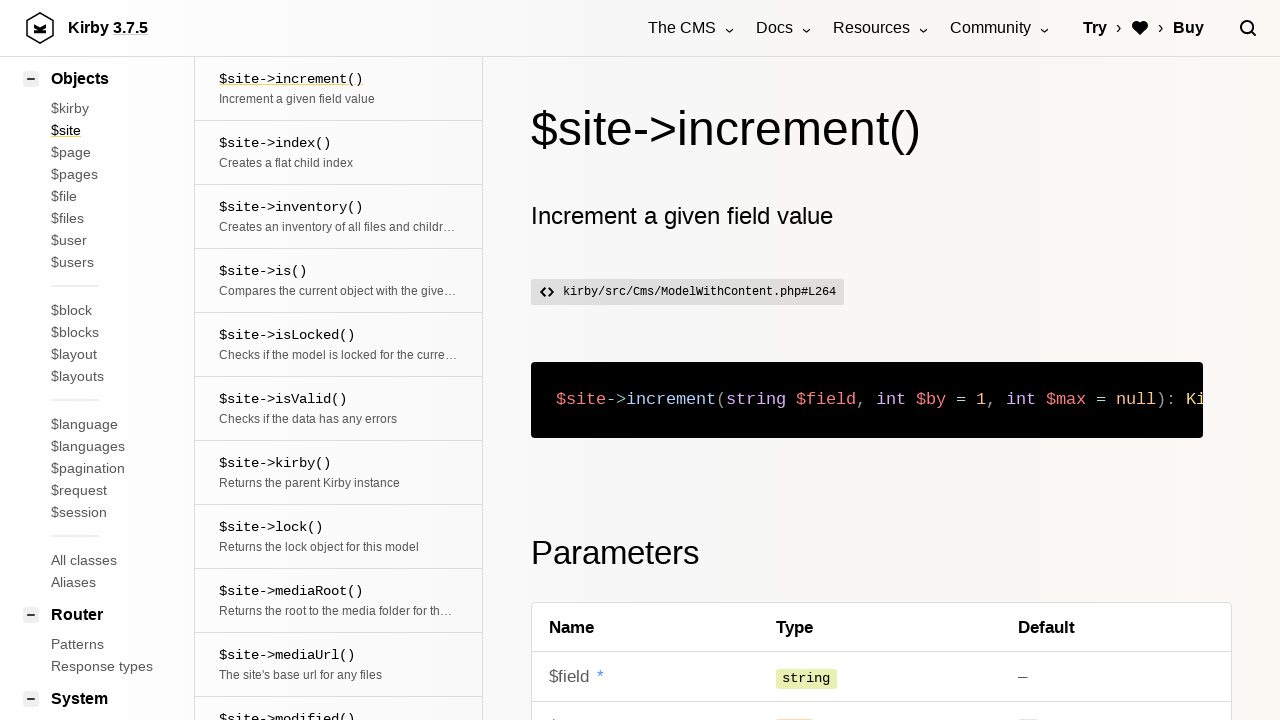

--- FILE ---
content_type: text/html; charset=UTF-8
request_url: https://v37.getkirby.com/docs/reference/objects/cms/site/increment
body_size: 29380
content:
<!DOCTYPE html>
<html lang="en">
<head>
  
<meta charset="UTF-8">
<meta name="viewport" content="width=device-width, initial-scale=1.0">

<meta name="robots" content="noindex">

<title>$site->increment() | Kirby CMS</title>

<link rel="preload" href="https://v37.getkirby.com/assets/css/index.css?v=6595509f" as="style">
<link rel="modulepreload" href="https://v37.getkirby.com/assets/js/polyfills/dialog.js?v=6595509f">
<link rel="modulepreload" href="https://v37.getkirby.com/assets/js/components/code.js?v=6595509f">
<link rel="modulepreload" href="https://v37.getkirby.com/assets/js/components/lightbox.js?v=6595509f">
<link rel="modulepreload" href="https://v37.getkirby.com/assets/js/components/menu.js?v=6595509f">
<link rel="modulepreload" href="https://v37.getkirby.com/assets/js/components/search.js?v=6595509f">


<script type="module">
  window.debounce = (callback, delay) => {
    let timeout;
    return () => {
      clearTimeout(timeout);
      timeout = setTimeout(callback, delay);
    }
  }

  import "https://v37.getkirby.com/assets/js/polyfills/dialog.js?v=6595509f";
  import Code from "https://v37.getkirby.com/assets/js/components/code.js?v=6595509f";
  import Lightbox from "https://v37.getkirby.com/assets/js/components/lightbox.js?v=6595509f";
  import Menu from "https://v37.getkirby.com/assets/js/components/menu.js?v=6595509f";
  import Search from "https://v37.getkirby.com/assets/js/components/search.js?v=6595509f";

  new Code();
  new Lightbox();
  new Menu();
  new Search();
</script>

<link href="https://v37.getkirby.com/assets/css/index.css?v=6595509f" rel="stylesheet">
<link rel="icon" type="image/png" href="https://v37.getkirby.com/assets/images/favicon.png?v=6595509f">
<link rel="mask-icon" href="https://v37.getkirby.com/assets/images/safari-mask-icon.svg?v=6595509f" color="#000">
<link href="https://v37.getkirby.com/releases.rss" rel="alternate" type="application/rss+xml" title="Kirby Releases" />
<link href="https://v37.getkirby.com/kosmos.rss" rel="alternate" type="application/rss+xml" title="Kirby Kosmos Archive" />

<link href="https://v37.getkirby.com/docs/reference/objects/cms/site/increment" rel="canonical">
<script type="application/ld+json">
{
    "@context": "https://schema.org",
    "@graph": [
        {
            "@type": "Organization",
            "name": "Kirby",
            "url": "https://v37.getkirby.com",
            "logo": "https://v37.getkirby.com/assets/images/kirby-signet.svg?v=6595509f",
            "sameAs": [
                "https://twitter.com/getkirby",
                "https://instagram.com/getkirby"
            ]
        },
        {
            "@type": "WebSite",
            "url": "https://v37.getkirby.com",
            "potentialAction": [
                {
                    "@type": "SearchAction",
                    "target": "https://v37.getkirby.com/search?q={search_term_string}",
                    "query-input": "required name=search_term_string"
                }
            ]
        }
    ]
}</script><link href="https://v37.getkirby.com/open-search.xml" rel="search" title="Kirby CMS" type="application/opensearchdescription+xml">
<meta name="description" content="Increment a given field value">
<meta name="twitter:card" content="summary_large_image">
<meta name="twitter:site" content="@getkirby">
<meta name="twitter:creator" content="@getkirby">

<meta property="og:site_name" content="Kirby CMS">
<meta property="og:url" content="https://v37.getkirby.com/docs/reference/objects/cms/site/increment">
<meta property="og:type" content="website">
<meta property="og:title" content="$site->increment()">
<meta property="og:description" content="Increment a given field value">
<meta property="og:image" content="https://v37.getkirby.com/docs/reference/objects/cms/site/increment/opengraph.png">
  <link href="https://v37.getkirby.com/assets/css/layouts/reference.css?v=6595509f" rel="stylesheet"></head>

<div class="hidden">
  <svg aria-hidden="true" class="k-icons" xmlns="http://www.w3.org/2000/svg" overflow="hidden">
  <defs>
    <symbol id="icon-account" viewBox="0 0 16 16">
      <path d="M11 7a3 3 0 1 1-6 0 3 3 0 0 1 6 0z" />
      <path d="M8 0C3.6 0 0 3.6 0 8s3.6 8 8 8 8-3.6 8-8-3.6-8-8-8zm4 12.4c-.6-.7-1.4-1.4-3-1.4H7c-1.6 0-2.4.7-3 1.4C2.8 11.3 2 9.8 2 8c0-3.3 2.7-6 6-6s6 2.7 6 6c0 1.8-.8 3.3-2 4.4z" />
    </symbol>
    <symbol id="icon-add" viewBox="0 0 16 16">
      <path d="M9 4H7v3H4v2h3v3h2V9h3V7H9z" />
      <path d="M8 0C3.6 0 0 3.6 0 8s3.6 8 8 8 8-3.6 8-8-3.6-8-8-8zm0 14c-3.3 0-6-2.7-6-6s2.7-6 6-6 6 2.7 6 6-2.7 6-6 6z" />
    </symbol>
    <symbol id="icon-alert" viewBox="0 0 16 16">
      <path d="M7 6h2v4H7V6zM9 12a1 1 0 1 1-2 0 1 1 0 0 1 2 0z" />
      <path d="M15 16H1a1.001 1.001 0 0 1-.895-1.448l7-14c.34-.678 1.449-.678 1.789 0l7 14A1 1 0 0 1 15 16zM2.618 14h10.764L8 3.236 2.618 14z" />
    </symbol>
    <symbol id="icon-angle-down" viewBox="0 0 16 16">
      <path d="M8 11.4L2.6 6 4 4.6l4 4 4-4L13.4 6z" />
    </symbol>
    <symbol id="icon-angle-left" viewBox="0 0 16 16">
      <path d="M10 13.4L4.6 8 10 2.6 11.4 4l-4 4 4 4z" />
    </symbol>
    <symbol id="icon-angle-right" viewBox="0 0 16 16">
      <path d="M6 13.4L4.6 12l4-4-4-4L6 2.6 11.4 8z" />
    </symbol>
    <symbol id="icon-angle-up" viewBox="0 0 16 16">
      <path d="M12 11.4l-4-4-4 4L2.6 10 8 4.6l5.4 5.4z" />
    </symbol>
    <symbol id="icon-archive" viewBox="0 0 16 16">
      <path d="M15.977 4.887a.975.975 0 0 0-.04-.2.909.909 0 0 0-.089-.186 1.048 1.048 0 0 0-.048-.1l-3-4A1 1 0 0 0 12 0H4a1 1 0 0 0-.8.4l-3 4a1.048 1.048 0 0 0-.048.1.892.892 0 0 0-.089.187.957.957 0 0 0-.04.2A.885.885 0 0 0 0 5v9a2 2 0 0 0 2 2h12a2 2 0 0 0 2-2V5a.87.87 0 0 0-.023-.113ZM8 13.5 5 10h2V7h2v3h2ZM3 4l1.5-2h7L13 4Z" />
    </symbol>
    <symbol id="icon-attachment" viewBox="0 0 16 16">
      <path d="M5,5v4c0,1.7,1.3,3,3,3s3-1.3,3-3V4.5C11,2,9,0,6.5,0S2,2,2,4.5V10c0,3.3,2.7,6,6,6s6-2.7,6-6V4h-2v6 c0,2.2-1.8,4-4,4s-4-1.8-4-4V4.5C4,3.1,5.1,2,6.5,2S9,3.1,9,4.5V9c0,0.6-0.4,1-1,1S7,9.6,7,9V5H5z" />
    </symbol>
    <symbol id="icon-audio" viewBox="0 0 16 16">
      <path d="M14,0H5C4.4,0,4,0.4,4,1v9.2C3.7,10.1,3.4,10,3,10c-1.7,0-3,1.3-3,3s1.3,3,3,3s3-1.3,3-3V5h7v3.2 C12.7,8.1,12.4,8,12,8c-1.7,0-3,1.3-3,3s1.3,3,3,3s3-1.3,3-3V1C15,0.4,14.6,0,14,0z" />
    </symbol>
    <symbol id="icon-badge" viewBox="0 0 16 16">
      <path d="M14,6V3c0-0.552-0.448-1-1-1h-3L8,0L6,2H3C2.448,2,2,2.448,2,3v3L0,8l2,2v3c0,0.552,0.448,1,1,1h3l2,2l2-2h3 c0.552,0,1-0.448,1-1v-3l2-2L14,6z" />
    </symbol>
    <symbol id="icon-bars" viewBox="0 0 16 16">
      <path d="M15 7H1c-.6 0-1 .4-1 1s.4 1 1 1h14c.6 0 1-.4 1-1s-.4-1-1-1zM15 1H1c-.6 0-1 .4-1 1s.4 1 1 1h14c.6 0 1-.4 1-1s-.4-1-1-1zM15 13H1c-.6 0-1 .4-1 1s.4 1 1 1h14c.6 0 1-.4 1-1s-.4-1-1-1z" />
    </symbol>
    <symbol id="icon-bell" viewBox="0 0 16 16">
      <path d="M10,14H6c0,1.1,0.9,2,2,2S10,15.1,10,14z"/>
      <path d="M15,11h-0.5C13.8,10.3,13,9.3,13,8V5c0-2.8-2.2-5-5-5S3,2.2,3,5v3c0,1.3-0.8,2.3-1.5,3H1c-0.6,0-1,0.4-1,1 s0.4,1,1,1h14c0.6,0,1-0.4,1-1S15.6,11,15,11z"/>
    </symbol>
    <symbol id="icon-blank" viewBox="0 0 16 16" />
    <symbol id="icon-bold" viewBox="0 0 16 16">
      <path d="M11.561 7.316a3.485 3.485 0 0 0 1.418-3.208C12.781 2.305 11.144.999 9.33.999H2.001v1l1.447.724a1 1 0 0 1 .553.894v8.764a.998.998 0 0 1-.553.894l-1.447.724v1h7.823c2.104 0 3.98-1.547 4.162-3.643a4 4 0 0 0-2.424-4.04zM7 3h1a2 2 0 1 1 0 4H7V3zm2 10H7V9h2a2 2 0 1 1 0 4z" />
    </symbol>
    <symbol id="icon-bolt" viewBox="0 0 16 16">
      <path d="M9.2 0H5.4c-.4 0-.8.3-1 .7l-2 7c-.2.7.3 1.3.9 1.3H7l-1.5 7 7.3-9.4c.5-.6 0-1.6-.8-1.6H9l1.1-3.7C10.3.6 9.8 0 9.2 0z" />
    </symbol>
    <symbol id="icon-book" viewBox="0 0 16 16">
      <path d="M7.6,15.9l-7-3C0.2,12.8,0,12.4,0,12V1c0-0.7,0.7-1.2,1.4-0.9L8,2.9l6.6-2.8C15.3-0.2,16,0.3,16,1v11 c0,0.4-0.2,0.8-0.6,0.9l-7,3C8.1,16,7.9,16,7.6,15.9z M2,11.3l6,2.6l6-2.6V2.5L8.4,4.9C8.1,5,7.9,5,7.6,4.9L2,2.5V11.3z"/>
      <rect x="2.8" y="6.2" transform="matrix(0.9191 0.3939 -0.3939 0.9191 3.0495 -1.4271)" width="4.4" height="1"/>
      <rect x="2.8" y="9.4" transform="matrix(0.9191 0.3939 -0.3939 0.9191 4.2872 -1.173)" width="4.4" height="1"/>
      <rect x="10.5" y="4.5" transform="matrix(0.3937 0.9192 -0.9192 0.3937 12.8415 -6.0395)" width="1" height="4.4"/>
      <rect x="10.5" y="7.7" transform="matrix(0.3937 0.9192 -0.9192 0.3937 15.7298 -4.1344)" width="1" height="4.4"/>
    </symbol>
    <symbol id="icon-bookmark" viewBox="0 0 16 16">
      <path d="M4,0C2.9,0,2,0.9,2,2v14l6-3l6,3V2c0-1.1-0.9-2-2-2H4z"/>
    </symbol>
    <symbol id="icon-box" viewBox="0 0 16 16">
      <path d="M15.4,3.1l-7-3C8.1,0,7.9,0,7.6,0.1l-7,3C0.2,3.2,0,3.6,0,4v8c0,0.4,0.2,0.8,0.6,0.9l7,3C7.7,16,7.9,16,8,16 s0.3,0,0.4-0.1l7-3c0.4-0.2,0.6-0.5,0.6-0.9V4C16,3.6,15.8,3.2,15.4,3.1z M8,2.1L12.5,4L8,5.9L3.5,4L8,2.1z M2,5.5l5,2.1v5.8l-5-2.1 V5.5z M9,13.5V7.7l5-2.1v5.8L9,13.5z"/>
    </symbol>
    <symbol id="icon-bug" viewBox="0 0 16 16">
      <path d="M16,4V3h-2v1c0,0.6-0.4,1-1,1h-1c-0.3-0.4-0.6-0.7-1-1V3c0-1.7-1.3-3-3-3S5,1.3,5,3v1C4.6,4.3,4.3,4.6,4,5H3 C2.4,5,2,4.6,2,4V3H0v1c0,1.7,1.3,3,3,3h0.1C3,7.3,3,7.7,3,8H0v2h3v1c-1.7,0-3,1.3-3,3v1h2v-1c0-0.6,0.4-1,1-1h0.4 C4.2,14.8,6,16,8,16s3.8-1.2,4.6-3H13c0.6,0,1,0.4,1,1v1h2v-1c0-1.7-1.3-3-3-3v-1h3V8h-3c0-0.3,0-0.7-0.1-1H13C14.7,7,16,5.7,16,4z"/>
    </symbol>
    <symbol id="icon-brush" viewBox="0 0 16 16">
      <path d="M9,10L6,7l6.4-6.4c0.8-0.8,2.2-0.8,3,0l0,0c0.8,0.8,0.8,2.2,0,3L9,10z" />
      <path d="M1.4,10.3c1.2-1.2,3.1-1.2,4.2,0s1.2,3.1,0,4.2S0,16,0,16S0.2,11.5,1.4,10.3z" />
    </symbol>
    <symbol id="icon-calendar" viewBox="0 0 16 16">
      <path d="M15 2h-2V0h-2v2H9V0H7v2H5V0H3v2H1a1 1 0 0 0-1 1v12a1 1 0 0 0 1 1h14a1 1 0 0 0 1-1V3a1 1 0 0 0-1-1zm-1 12H2V5h12v9z" />
      <path d="M4 7h2v2H4V7zM7 7h2v2H7V7zM4 10h2v2H4v-2zM7 10h2v2H7v-2zM10 7h2v2h-2V7zM10 10h2v2h-2v-2z" />
    </symbol>
    <symbol id="icon-cancel" viewBox="0 0 16 16">
      <path d="M10.1 4.5L8 6.6 5.9 4.5 4.5 5.9 6.6 8l-2.1 2.1 1.4 1.4L8 9.4l2.1 2.1 1.4-1.4L9.4 8l2.1-2.1z" />
      <path d="M8 0C3.6 0 0 3.6 0 8s3.6 8 8 8 8-3.6 8-8-3.6-8-8-8zm0 14c-3.3 0-6-2.7-6-6s2.7-6 6-6 6 2.7 6 6-2.7 6-6 6z" />
    </symbol>
    <symbol id="icon-cancel-small" viewBox="0 0 16 16">
      <polygon points="10.1,4.5 8,6.6 5.9,4.5 4.5,5.9 6.6,8 4.5,10.1 5.9,11.5 8,9.4 10.1,11.5 11.5,10.1 9.4,8 11.5,5.9 " />
    </symbol>
    <symbol id="icon-car" viewBox="0 0 16 16">
      <path d="M15.9,8.6L15,6.7l-1-5.9C13.9,0.4,13.5,0,13,0H3C2.5,0,2.1,0.4,2,0.8L1,6.7L0.1,8.6C0,8.7,0,8.8,0,9v4 c0,0.6,0.4,1,1,1v1c0,0.6,0.4,1,1,1h2c0.6,0,1-0.4,1-1v-1h6v1c0,0.6,0.4,1,1,1h2c0.6,0,1-0.4,1-1v-1c0.6,0,1-0.4,1-1V9 C16,8.8,16,8.7,15.9,8.6z M3.8,2h8.3l0.7,4H3.2L3.8,2z M2,12V9.2L2.6,8h10.8L14,9.2V12H2z"/>
      <circle cx="4" cy="10" r="1"/>
      <circle cx="12" cy="10" r="1"/>
    </symbol>
    <symbol id="icon-cart" viewBox="0 0 16 16">
      <path d="M15,3H4.5L4,0.8C3.9,0.3,3.5,0,3,0H0v2h2.2L4,10.2C4.1,10.7,4.5,11,5,11h8c0.4,0,0.8-0.3,0.9-0.7l2-6 C16.1,3.8,15.8,3,15,3z" />
      <circle cx="5" cy="14" r="2" />
      <circle cx="13" cy="14" r="2" />
    </symbol>
    <symbol id="icon-chart" viewBox="0 0 16 16">
      <path d="M1,15h13c0.552,0,1-0.448,1-1v0c0-0.552-0.448-1-1-1H1c-0.552,0-1,0.448-1,1v0 C0,14.552,0.448,15,1,15z"/>
      <rect x="6" y="1" width="3" height="10"/>
      <rect x="1" y="5" width="3" height="6"/>
      <rect x="11" y="7" width="3" height="4"/>
    </symbol>
    <symbol id="icon-chat" viewBox="0 0 16 16">
      <path d="M15,4h-1v6c0,0.552-0.448,1-1,1H6.828L5,13h5l3,3v-3h2c0.552,0,1-0.448,1-1V5 C16,4.448,15.552,4,15,4z"/>
      <path d="M1,0h10c0.552,0,1,0.448,1,1v7c0,0.552-0.448,1-1,1H6l-3,3V9H1C0.448,9,0,8.552,0,8V1C0,0.448,0.448,0,1,0z"/>
    </symbol>
    <symbol id="icon-check" viewBox="0 0 16 16">
      <path d="M8 0C3.589 0 0 3.589 0 8s3.589 8 8 8 8-3.589 8-8-3.589-8-8-8zm0 14c-3.309 0-6-2.691-6-6s2.691-6 6-6 6 2.691 6 6-2.691 6-6 6z" />
      <path d="M7 11.414L3.586 8 5 6.586l2 2 4-4L12.414 6z" />
    </symbol>
    <symbol id="icon-circle" viewBox="0 0 16 16">
      <circle cx="8" cy="8" r="8" />
    </symbol>
    <symbol id="icon-circle-filled" viewBox="0 0 16 16">
      <path d="M8,0C3.6,0,0,3.6,0,8s3.6,8,8,8s8-3.6,8-8S12.4,0,8,0z M8,14c-3.3,0-6-2.7-6-6s2.7-6,6-6s6,2.7,6,6 S11.3,14,8,14z" />
      <circle cx="8" cy="8" r="4" />
    </symbol>
    <symbol id="icon-circle-half" viewBox="0 0 16 16">
      <path d="M8,0C3.6,0,0,3.6,0,8s3.6,8,8,8s8-3.6,8-8S12.4,0,8,0z M2,8c0-3.3,2.7-6,6-6v12C4.7,14,2,11.3,2,8z" />
    </symbol>
    <symbol id="icon-circle-nested" viewBox="0 0 16 16">
      <path d="M8,0C3.6,0,0,3.6,0,8s3.6,8,8,8s8-3.6,8-8S12.4,0,8,0z M8,14c-3.3,0-6-2.7-6-6s2.7-6,6-6s6,2.7,6,6 S11.3,14,8,14z" />
      <path d="M8,4C5.8,4,4,5.8,4,8s1.8,4,4,4s4-1.8,4-4S10.2,4,8,4z M8,10c-1.1,0-2-0.9-2-2s0.9-2,2-2 s2,0.9,2,2S9.1,10,8,10z" />
    </symbol>
    <symbol id="icon-circle-outline" viewBox="0 0 16 16">
      <path d="M8 0C3.6 0 0 3.6 0 8s3.6 8 8 8 8-3.6 8-8-3.6-8-8-8zm0 14c-3.3 0-6-2.7-6-6s2.7-6 6-6 6 2.7 6 6-2.7 6-6 6z" />
    </symbol>
    <symbol id="icon-clock" viewBox="0 0 16 16">
      <path d="M8 0C3.6 0 0 3.6 0 8s3.6 8 8 8 8-3.6 8-8-3.6-8-8-8zm0 14c-3.3 0-6-2.7-6-6s2.7-6 6-6 6 2.7 6 6-2.7 6-6 6z" />
      <path d="M9 4H7v5h5V7H9z" />
    </symbol>
    <symbol id="icon-code" viewBox="0 0 16 16">
      <path d="M12.7 11.7l-1.4-1.4L13.6 8l-2.3-2.3 1.4-1.4 3 3c.4.4.4 1 0 1.4l-3 3zM3.3 11.7l-3-3c-.4-.4-.4-1 0-1.4l3-3 1.4 1.4L2.4 8l2.3 2.3-1.4 1.4zM6 15c-.1 0-.2 0-.3-.1-.5-.2-.8-.7-.6-1.3l4-12c.2-.5.7-.8 1.3-.6.5.2.8.7.6 1.3l-4 12c-.2.4-.6.7-1 .7z" />
    </symbol>
    <symbol id="icon-cog" viewBox="0 0 16 16">
      <path d="M13.3 5.2l1.1-2.1L13 1.7l-2.1 1.1c-.3-.2-.7-.3-1.1-.4L9 0H7l-.8 2.3c-.3.1-.7.2-1 .4L3.1 1.6 1.6 3.1l1.1 2.1c-.2.3-.3.7-.4 1L0 7v2l2.3.8c.1.4.3.7.4 1.1L1.6 13 3 14.4l2.1-1.1c.3.2.7.3 1.1.4L7 16h2l.8-2.3c.4-.1.7-.3 1.1-.4l2.1 1.1 1.4-1.4-1.1-2.1c.2-.3.3-.7.4-1.1L16 9V7l-2.3-.8c-.1-.3-.2-.7-.4-1zM8 11c-1.7 0-3-1.3-3-3s1.3-3 3-3 3 1.3 3 3-1.3 3-3 3z" />
    </symbol>
    <symbol id="icon-collapse" viewBox="0 0 16 16">
      <path d="M15.707 1.707A.999.999 0 1 0 14.293.293l-2.5 2.5L9 0v7h7l-2.793-2.793 2.5-2.5zM2.793 11.793l-2.5 2.5a.999.999 0 1 0 1.414 1.414l2.5-2.5L7 16V9H0l2.793 2.793z" />
    </symbol>
    <symbol id="icon-copy" viewBox="0 0 16 16">
      <path d="M10 4H2c-.6 0-1 .4-1 1v10c0 .6.4 1 1 1h8c.6 0 1-.4 1-1V5c0-.6-.4-1-1-1z" />
      <path d="M14 0H4v2h9v11h2V1c0-.6-.4-1-1-1z" />
    </symbol>
    <symbol id="icon-credit-card" viewBox="0 0 16 16">
      <path d="M16,5V3c0-0.6-0.4-1-1-1H1C0.4,2,0,2.4,0,3v2H16z"/>
      <path d="M0,7v6c0,0.6,0.4,1,1,1h14c0.6,0,1-0.4,1-1V7H0z M6,11H2v-1h4V11z M14,11h-2v-1h2V11z"/>
    </symbol>
    <symbol id="icon-crop" viewBox="0 0 16 16">
      <rect x="10" y="13" width="3" height="3" />
      <polygon points="13,9 13,2 6,2 6,0 3,0 3,2 0,2 0,5 10,5 10,9 6,9 6,6 3,6 3,12 16,12 16,9 " />
    </symbol>
    <symbol id="icon-dashboard" viewBox="0 0 16 16">
      <path d="M6 9H1a1 1 0 0 1-1-1V1a1 1 0 0 1 1-1h5a1 1 0 0 1 1 1v7a1 1 0 0 1-1 1zM6 16H1a1 1 0 0 1-1-1v-3a1 1 0 0 1 1-1h5a1 1 0 0 1 1 1v3a1 1 0 0 1-1 1zM15 6h-5a1 1 0 0 1-1-1V1a1 1 0 0 1 1-1h5a1 1 0 0 1 1 1v4a1 1 0 0 1-1 1zM15 16h-5a1 1 0 0 1-1-1V9a1 1 0 0 1 1-1h5a1 1 0 0 1 1 1v6a1 1 0 0 1-1 1z" />
    </symbol>
    <symbol id="icon-discord" viewBox="0 0 16 16">
      <path d="M6.552,6.712a.891.891,0,0,0,0,1.776A.852.852,0,0,0,7.368,7.6.847.847,0,0,0,6.552,6.712Zm2.92,0a.891.891,0,1,0,.816.888A.852.852,0,0,0,9.472,6.712Z" />
      <path d="M13.36,0H2.64A1.644,1.644,0,0,0,1,1.648V12.464a1.644,1.644,0,0,0,1.64,1.648h9.072l-.424-1.48,1.024.952.968.9L15,16V1.648A1.644,1.644,0,0,0,13.36,0ZM10.272,10.448S9.984,10.1,9.744,9.8a2.524,2.524,0,0,0,1.448-.952,4.578,4.578,0,0,1-.92.472,5.265,5.265,0,0,1-1.16.344A5.6,5.6,0,0,1,7.04,9.656a6.716,6.716,0,0,1-1.176-.344,4.683,4.683,0,0,1-.912-.472,2.488,2.488,0,0,0,1.4.944c-.24.3-.536.664-.536.664a2.9,2.9,0,0,1-2.44-1.216A10.713,10.713,0,0,1,4.528,4.568a3.956,3.956,0,0,1,2.248-.84l.08.1a5.4,5.4,0,0,0-2.1,1.048s.176-.1.472-.232a6.008,6.008,0,0,1,1.816-.5.788.788,0,0,1,.136-.016A6.769,6.769,0,0,1,8.792,4.1a6.521,6.521,0,0,1,2.408.768A5.324,5.324,0,0,0,9.208,3.856l.112-.128a3.956,3.956,0,0,1,2.248.84A10.713,10.713,0,0,1,12.72,9.232,2.924,2.924,0,0,1,10.272,10.448Z" />
    </symbol>
    <symbol id="icon-discount" viewBox="0 0 16 16">
      <rect x="-0.211" y="7" width="16.422" height="2" transform="translate(-3.094 10.219) rotate(-56.31)" />
      <path d="M7,4A3,3,0,1,0,4,7,3,3,0,0,0,7,4ZM3,4A1,1,0,1,1,4,5,1,1,0,0,1,3,4Z" />
      <path d="M12,9a3,3,0,1,0,3,3A3,3,0,0,0,12,9Zm0,4a1,1,0,1,1,1-1A1,1,0,0,1,12,13Z" />
    </symbol>
    <symbol id="icon-display" viewBox="0 0 16 16">
      <path d="M15,0H1C0.4,0,0,0.4,0,1v11c0,0.6,0.4,1,1,1h5v1H3v2h10v-2h-3v-1h5c0.6,0,1-0.4,1-1V1C16,0.4,15.6,0,15,0z M14,2v7H2V2H14z" />
    </symbol>
    <symbol id="icon-divider" viewBox="0 0 16 16">
      <path d="M1,1v3c0,0.552,0.448,1,1,1h12c0.552,0,1-0.448,1-1V1c0-0.552-0.448-1-1-1H2C1.448,0,1,0.448,1,1z" />
      <path d="M1,12v3c0,0.552,0.448,1,1,1h12c0.552,0,1-0.448,1-1v-3c0-0.552-0.448-1-1-1H2C1.448,11,1,11.448,1,12z" />
      <path d="M15,9H1C0.448,9,0,8.552,0,8v0c0-0.552,0.448-1,1-1h14c0.552,0,1,0.448,1,1v0 C16,8.552,15.552,9,15,9z" />
    </symbol>
    <symbol id="icon-document" viewBox="0 0 16 16">
      <path d="M14 0H2c-.6 0-1 .4-1 1v14c0 .6.4 1 1 1h12c.6 0 1-.4 1-1V1c0-.6-.4-1-1-1zm-1 14H3V2h10v12z" />
      <path d="M4 3h4v4H4V3zM9 4h3v1H9V4zM9 6h3v1H9V6zM4 8h8v1H4V8zM4 10h8v1H4v-1zM4 12h5v1H4v-1z" />
    </symbol>
    <symbol id="icon-dots" viewBox="0 0 16 16">
      <path d="M10 8a2 2 0 1 1-3.999.001A2 2 0 0 1 10 8zM4 8a2 2 0 1 1-3.999.001A2 2 0 0 1 4 8zM16 8a2 2 0 1 1-3.999.001A2 2 0 0 1 16 8z" />
    </symbol>
    <symbol id="icon-download" viewBox="0 0 16 16">
      <path d="M8 12c.3 0 .5-.1.7-.3L14.4 6 13 4.6l-4 4V0H7v8.6l-4-4L1.6 6l5.7 5.7c.2.2.4.3.7.3z" />
      <path d="M14 14H2v-3H0v4c0 .6.4 1 1 1h14c.6 0 1-.4 1-1v-4h-2v3z" />
    </symbol>
    <symbol id="icon-draft" viewBox="0 0 16 16">
      <path d="M4 0v9H0v4c0 1.7 1.3 3 3 3h10c1.7 0 3-1.3 3-3V0H4zm10 13c0 .6-.4 1-1 1H6V2h8v11z" />
      <path d="M8 5h4v2H8V5zM8 9h4v2H8V9z" />
    </symbol>
    <symbol id="icon-edit" viewBox="0 0 16 16">
      <path d="M8.1 3.5L.3 11.3c-.2.2-.3.4-.3.7v3c0 .6.4 1 1 1h3c.3 0 .5-.1.7-.3l7.8-7.8-4.4-4.4zM15.7 3.3l-3-3c-.4-.4-1-.4-1.4 0L9.5 2.1l4.4 4.4 1.8-1.8c.4-.4.4-1 0-1.4z" />
    </symbol>
    <symbol id="icon-email" viewBox="0 0 16 16">
      <path d="M15 1H1a1 1 0 0 0-1 1v12a1 1 0 0 0 1 1h14a1 1 0 0 0 1-1V2a1 1 0 0 0-1-1zm-1 12H2V6.723l5.504 3.145a.998.998 0 0 0 .992 0L14 6.723V13zm0-8.58L8 7.849 2 4.42V3h12v1.42z" />
    </symbol>
    <symbol id="icon-expand" viewBox="0 0 16 16">
      <path d="M7.4 10L6 8.6l-2.7 2.7L0 8v8h8l-3.3-3.3zM11.3 3.3L8.6 6 10 7.4l2.7-2.7L16 8V0H8z" />
    </symbol>
    <symbol id="icon-facebook" viewBox="0 0 16 16">
      <path d="M15.3 0H.7C.3 0 0 .3 0 .7v14.7c0 .3.3.6.7.6H8v-5H6V8h2V6c0-2.1 1.2-3 3-3h2v3h-1c-.6 0-1 .4-1 1v1h2.6l-.6 3h-2v5h4.3c.4 0 .7-.3.7-.7V.7c0-.4-.3-.7-.7-.7z" />
    </symbol>
    <symbol id="icon-file" viewBox="0 0 32 32">
      <use href="#icon-attachment" />
    </symbol>
    <symbol id="icon-file-audio" viewBox="0 0 32 32">
      <use href="#icon-audio" />
    </symbol>
    <symbol id="icon-file-code" viewBox="0 0 32 32">
      <use href="#icon-code" />
    </symbol>
    <symbol id="icon-file-document" viewBox="0 0 32 32">
      <use href="#icon-document" />
    </symbol>
    <symbol id="icon-file-image" viewBox="0 0 32 32">
      <use href="#icon-image" />
    </symbol>
    <symbol id="icon-file-spreadsheet" viewBox="0 0 32 32">
      <use href="#icon-table" />
    </symbol>
    <symbol id="icon-file-text" viewBox="0 0 32 32">
      <use href="#icon-markdown" />
    </symbol>
    <symbol id="icon-file-video" viewBox="0 0 32 32">
      <use href="#icon-video" />
    </symbol>
    <symbol id="icon-file-word" viewBox="0 0 32 32">
      <use href="#icon-pen" />
    </symbol>
    <symbol id="icon-file-zip" viewBox="0 0 32 32">
      <use href="#icon-archive" />
    </symbol>
    <symbol id="icon-filter" viewBox="0 0 16 16">
      <use href="#icon-funnel" />
    </symbol>
    <symbol id="icon-flag" viewBox="0 0 16 16">
      <path d="M13,6l2-5H3c0-0.6-0.4-1-1-1S1,0.4,1,1v14c0,0.6,0.4,1,1,1s1-0.4,1-1v-4h12L13,6z" />
    </symbol>
    <symbol id="icon-folder" viewBox="0 0 16 16">
      <path d="M15,3H8V1c0-0.6-0.4-1-1-1H1C0.4,0,0,0.4,0,1v14c0,0.6,0.4,1,1,1h14c0.6,0,1-0.4,1-1V4C16,3.4,15.6,3,15,3z M6,2v2c0,0.6,0.4,1,1,1h7v2H2V2H6z M2,14V9h12v5H2z"/>
    </symbol>
    <symbol id="icon-folder-structure" viewBox="0 0 16 16">
      <path d="M15,10H7c-0.552,0-1,0.448-1,1v1v2v1c0,0.552,0.448,1,1,1h8c0.552,0,1-0.448,1-1v-4 C16,10.448,15.552,10,15,10z" />
      <path d="M5,12H2V6h3V4H2V1c0-0.552-0.448-1-1-1S0,0.448,0,1v12c0,0.553,0.448,1,1,1h4V12z" />
      <path d="M15,2H7C6.448,2,6,2.448,6,3v1v2v1c0,0.552,0.448,1,1,1h8c0.552,0,1-0.448,1-1V3C16,2.448,15.552,2,15,2z" />
    </symbol>
    <symbol id="icon-food" viewBox="0 0 16 16">
      <path d="M6,0,5.6,5H4.4L4,0H3L2.6,5H1.4L1,0H0V6A2,2,0,0,0,2,8v6.5a1.5,1.5,0,0,0,3,0V8A2,2,0,0,0,7,6V0Z" />
      <path d="M15,0a5,5,0,0,0-5,5v6h2v3.5A1.5,1.5,0,0,0,13.5,16h0A1.5,1.5,0,0,0,15,14.5V0Z" />
    </symbol>
    <symbol id="icon-funnel" viewBox="0 0 16 16">
      <path d="M9 15H7a1 1 0 0 1 0-2h2a1 1 0 0 1 0 2zM11 11H5a1 1 0 0 1 0-2h6a1 1 0 0 1 0 2zM13 7H3a1 1 0 0 1 0-2h10a1 1 0 0 1 0 2zM15 3H1a1 1 0 0 1 0-2h14a1 1 0 0 1 0 2z" />
    </symbol>
    <symbol id="icon-github" viewBox="0 0 16 16">
      <path fill-rule="evenodd" clip-rule="evenodd" d="M8,0.2c-4.4,0-8,3.6-8,8c0,3.5,2.3,6.5,5.5,7.6 C5.9,15.9,6,15.6,6,15.4c0-0.2,0-0.7,0-1.4C3.8,14.5,3.3,13,3.3,13c-0.4-0.9-0.9-1.2-0.9-1.2c-0.7-0.5,0.1-0.5,0.1-0.5 c0.8,0.1,1.2,0.8,1.2,0.8C4.4,13.4,5.6,13,6,12.8c0.1-0.5,0.3-0.9,0.5-1.1c-1.8-0.2-3.6-0.9-3.6-4c0-0.9,0.3-1.6,0.8-2.1 c-0.1-0.2-0.4-1,0.1-2.1c0,0,0.7-0.2,2.2,0.8c0.6-0.2,1.3-0.3,2-0.3c0.7,0,1.4,0.1,2,0.3c1.5-1,2.2-0.8,2.2-0.8 c0.4,1.1,0.2,1.9,0.1,2.1c0.5,0.6,0.8,1.3,0.8,2.1c0,3.1-1.9,3.7-3.7,3.9C9.7,12,10,12.5,10,13.2c0,1.1,0,1.9,0,2.2 c0,0.2,0.1,0.5,0.6,0.4c3.2-1.1,5.5-4.1,5.5-7.6C16,3.8,12.4,0.2,8,0.2z" />
    </symbol>
    <symbol id="icon-globe" viewBox="0 0 16 16">
      <path d="M8 0C3.6 0 0 3.6 0 8s3.6 8 8 8 8-3.6 8-8-3.6-8-8-8zm5.9 7H12c-.1-1.5-.4-2.9-.8-4.1 1.4.9 2.4 2.4 2.7 4.1zM8 14c-.6 0-1.8-1.9-2-5h4c-.2 3.1-1.4 5-2 5zM6 7c.2-3.1 1.3-5 2-5s1.8 1.9 2 5H6zM4.9 2.9C4.4 4.1 4.1 5.5 4 7H2.1c.3-1.7 1.3-3.2 2.8-4.1zM2.1 9H4c.1 1.5.4 2.9.8 4.1-1.4-.9-2.4-2.4-2.7-4.1zm9 4.1c.5-1.2.7-2.6.8-4.1h1.9c-.2 1.7-1.2 3.2-2.7 4.1z" />
    </symbol>
    <symbol id="icon-grid" viewBox="0 0 16 16">
      <path d="M6 0H1C0.4 0 0 0.4 0 1V6C0 6.6 0.4 7 1 7H6C6.6 7 7 6.6 7 6V1C7 0.4 6.6 0 6 0Z" />
      <path d="M15 0H10C9.4 0 9 0.4 9 1V6C9 6.6 9.4 7 10 7H15C15.6 7 16 6.6 16 6V1C16 0.4 15.6 0 15 0Z" />
      <path d="M6 9H1C0.4 9 0 9.4 0 10V15C0 15.6 0.4 16 1 16H6C6.6 16 7 15.6 7 15V10C7 9.4 6.6 9 6 9Z" />
      <path d="M15 9H10C9.4 9 9 9.4 9 10V15C9 15.6 9.4 16 10 16H15C15.6 16 16 15.6 16 15V10C16 9.4 15.6 9 15 9Z" />
    </symbol>
    <symbol id="icon-grid-bottom" viewBox="0 0 16 16">
      <path d="M6 0H1C0.4 0 0 0.4 0 1V6C0 6.6 0.4 7 1 7H6C6.6 7 7 6.6 7 6V1C7 0.4 6.6 0 6 0Z" fill-opacity="0.25"/>
      <path d="M15 0H10C9.4 0 9 0.4 9 1V6C9 6.6 9.4 7 10 7H15C15.6 7 16 6.6 16 6V1C16 0.4 15.6 0 15 0Z" fill-opacity="0.25"/>
      <path d="M15 9H1C0.4 9 0 9.4 0 10V15C0 15.6 0.4 16 1 16H15C15.6 16 16 15.6 16 15V10C16 9.4 15.6 9 15 9Z"/>
    </symbol>
    <symbol id="icon-grid-bottom-left" viewBox="0 0 16 16">
      <path d="M6 0H1C0.4 0 0 0.4 0 1V6C0 6.6 0.4 7 1 7H6C6.6 7 7 6.6 7 6V1C7 0.4 6.6 0 6 0Z" fill-opacity="0.25"/>
      <path d="M15 0H10C9.4 0 9 0.4 9 1V6C9 6.6 9.4 7 10 7H15C15.6 7 16 6.6 16 6V1C16 0.4 15.6 0 15 0Z" fill-opacity="0.25"/>
      <path d="M6 9H1C0.4 9 0 9.4 0 10V15C0 15.6 0.4 16 1 16H6C6.6 16 7 15.6 7 15V10C7 9.4 6.6 9 6 9Z"/>
      <path d="M15 9H10C9.4 9 9 9.4 9 10V15C9 15.6 9.4 16 10 16H15C15.6 16 16 15.6 16 15V10C16 9.4 15.6 9 15 9Z" fill-opacity="0.25"/>
    </symbol>
    <symbol id="icon-grid-bottom-right" viewBox="0 0 16 16">
      <path d="M6 0H1C0.4 0 0 0.4 0 1V6C0 6.6 0.4 7 1 7H6C6.6 7 7 6.6 7 6V1C7 0.4 6.6 0 6 0Z" fill-opacity="0.25"/>
      <path d="M15 0H10C9.4 0 9 0.4 9 1V6C9 6.6 9.4 7 10 7H15C15.6 7 16 6.6 16 6V1C16 0.4 15.6 0 15 0Z" fill-opacity="0.25"/>
      <path d="M6 9H1C0.4 9 0 9.4 0 10V15C0 15.6 0.4 16 1 16H6C6.6 16 7 15.6 7 15V10C7 9.4 6.6 9 6 9Z" fill-opacity="0.25"/>
      <path d="M15 9H10C9.4 9 9 9.4 9 10V15C9 15.6 9.4 16 10 16H15C15.6 16 16 15.6 16 15V10C16 9.4 15.6 9 15 9Z"/>
    </symbol>
    <symbol id="icon-grid-full" viewBox="0 0 16 16">
      <path d="M15 0H1C0.4 0 0 0.4 0 1L0 15C0 15.6 0.4 16 1 16H15C15.6 16 16 15.6 16 15V1C16 0.4 15.6 0 15 0Z"/>
    </symbol>
    <symbol id="icon-grid-left" viewBox="0 0 16 16">
      <path d="M6 0H1C0.4 0 0 0.4 0 1V15C0 15.6 0.4 16 1 16H6C6.6 16 7 15.6 7 15V1C7 0.4 6.6 0 6 0Z"/>
      <path d="M15 0H10C9.4 0 9 0.4 9 1V6C9 6.6 9.4 7 10 7H15C15.6 7 16 6.6 16 6V1C16 0.4 15.6 0 15 0Z" fill-opacity="0.25"/>
      <path d="M15 9H10C9.4 9 9 9.4 9 10V15C9 15.6 9.4 16 10 16H15C15.6 16 16 15.6 16 15V10C16 9.4 15.6 9 15 9Z" fill-opacity="0.25"/>
    </symbol>
    <symbol id="icon-grid-right" viewBox="0 0 16 16">
      <path d="M6 0H1C0.4 0 0 0.4 0 1V6C0 6.6 0.4 7 1 7H6C6.6 7 7 6.6 7 6V1C7 0.4 6.6 0 6 0Z" fill-opacity="0.25"/>
      <path d="M6 9H1C0.4 9 0 9.4 0 10V15C0 15.6 0.4 16 1 16H6C6.6 16 7 15.6 7 15V10C7 9.4 6.6 9 6 9Z" fill-opacity="0.25"/>
      <path d="M15 0H10C9.4 0 9 0.4 9 1V15C9 15.6 9.4 16 10 16H15C15.6 16 16 15.6 16 15V1C16 0.4 15.6 0 15 0Z"/>
    </symbol>
    <symbol id="icon-grid-top" viewBox="0 0 16 16">
      <path d="M15 0L1 0C0.4 0 0 0.4 0 1V6C0 6.6 0.4 7 1 7H15C15.6 7 16 6.6 16 6V1C16 0.4 15.6 0 15 0Z"/>
      <path d="M6 9H1C0.4 9 0 9.4 0 10V15C0 15.6 0.4 16 1 16H6C6.6 16 7 15.6 7 15V10C7 9.4 6.6 9 6 9Z" fill-opacity="0.25"/>
      <path d="M15 9H10C9.4 9 9 9.4 9 10V15C9 15.6 9.4 16 10 16H15C15.6 16 16 15.6 16 15V10C16 9.4 15.6 9 15 9Z" fill-opacity="0.25"/>
    </symbol>
    <symbol id="icon-grid-top-left" viewBox="0 0 16 16">
      <path d="M6 0H1C0.4 0 0 0.4 0 1V6C0 6.6 0.4 7 1 7H6C6.6 7 7 6.6 7 6V1C7 0.4 6.6 0 6 0Z"/>
      <path d="M15 0H10C9.4 0 9 0.4 9 1V6C9 6.6 9.4 7 10 7H15C15.6 7 16 6.6 16 6V1C16 0.4 15.6 0 15 0Z" fill-opacity="0.25"/>
      <path d="M6 9H1C0.4 9 0 9.4 0 10V15C0 15.6 0.4 16 1 16H6C6.6 16 7 15.6 7 15V10C7 9.4 6.6 9 6 9Z" fill-opacity="0.25"/>
      <path d="M15 9H10C9.4 9 9 9.4 9 10V15C9 15.6 9.4 16 10 16H15C15.6 16 16 15.6 16 15V10C16 9.4 15.6 9 15 9Z" fill-opacity="0.25"/>
    </symbol>
    <symbol id="icon-grid-top-right" viewBox="0 0 16 16">
      <path d="M6 0H1C0.4 0 0 0.4 0 1V6C0 6.6 0.4 7 1 7H6C6.6 7 7 6.6 7 6V1C7 0.4 6.6 0 6 0Z" fill-opacity="0.25"/>
      <path d="M15 0H10C9.4 0 9 0.4 9 1V6C9 6.6 9.4 7 10 7H15C15.6 7 16 6.6 16 6V1C16 0.4 15.6 0 15 0Z"/>
      <path d="M6 9H1C0.4 9 0 9.4 0 10V15C0 15.6 0.4 16 1 16H6C6.6 16 7 15.6 7 15V10C7 9.4 6.6 9 6 9Z" fill-opacity="0.25"/>
      <path d="M15 9H10C9.4 9 9 9.4 9 10V15C9 15.6 9.4 16 10 16H15C15.6 16 16 15.6 16 15V10C16 9.4 15.6 9 15 9Z" fill-opacity="0.25"/>
    </symbol>
    <symbol id="icon-h1" viewBox="0 0 16 16">
      <polygon points="7 3 5 3 5 7 2 7 2 3 0 3 0 13 2 13 2 9 5 9 5 13 7 13 7 9 7 9 7 7 7 7 7 3" />
      <polygon points="14 13 12 13 12 5.929 10.606 7.124 9.304 5.605 12.345 3 14 3 14 13" />
    </symbol>
    <symbol id="icon-h2" viewBox="0 0 16 16">
      <polygon points="7 3 5 3 5 7 2 7 2 3 0 3 0 13 2 13 2 9 5 9 5 13 7 13 7 9 7 9 7 7 7 7 7 3" />
      <path d="M16,13H9V11c2-1,5-3.356,5-4.84a1.381,1.381,0,0,0-1.424-1.516,4.6,4.6,0,0,0-2.622,1.02L8.923,3.95a6.24,6.24,0,0,1,3.653-1.306A3.3,3.3,0,0,1,16,6.115C16,7.987,14.08,9.756,12.479,11H16Zm-6-1.5h0Z" />
    </symbol>
    <symbol id="icon-h3" viewBox="0 0 16 16">
      <polygon points="7 3 5 3 5 7 2 7 2 3 0 3 0 13 2 13 2 9 5 9 5 13 7 13 7 9 7 9 7 7 7 7 7 3" />
      <path d="M14.7,7.8a2.765,2.765,0,0,0,1-2.2c0-1.826-1.521-3.1-3.7-3.1A6.151,6.151,0,0,0,8.5,3.617l.969,1.731A4.621,4.621,0,0,1,12,4.5c.284,0,1.7.053,1.7,1.1C13.7,6.9,12.017,7,12,7H10.4V9h1C14,9,14,9.828,14,10.1c0,1.263-1.4,1.4-2,1.4a4.721,4.721,0,0,1-2.751-.858L8.285,12.4A6.939,6.939,0,0,0,12,13.5c2.393,0,4-1.366,4-3.4A2.637,2.637,0,0,0,14.7,7.8Z" />
    </symbol>
    <symbol id="icon-h4" viewBox="0 0 16 16">
      <polygon points="7 3 5 3 5 7 2 7 2 3 0 3 0 13 2 13 2 9 5 9 5 13 7 13 7 9 7 9 7 7 7 7 7 3" />
      <path d="M15,13H13V11H8V9.143L13.026,3H15V9h1v2H15ZM10.7,9H13V6.19Z" />
    </symbol>
    <symbol id="icon-h5" viewBox="0 0 16 16">
      <polygon points="7 3 5 3 5 7 2 7 2 3 0 3 0 13 2 13 2 9 5 9 5 13 7 13 7 9 7 9 7 7 7 7 7 3" />
      <path d="M11.881,13a7.058,7.058,0,0,1-3.1-.93l.877-1.8A4.564,4.564,0,0,0,11.948,11C13.22,11,14,10.432,14,9.518a1.364,1.364,0,0,0-1.537-1.4,18.553,18.553,0,0,0-3.088.308L10.014,3H16V5H11.792l-.14,1.193a5.876,5.876,0,0,1,.8-.071A3.333,3.333,0,0,1,16,9.518C16,11.592,14.3,13.038,11.881,13Z" />
    </symbol>
    <symbol id="icon-h6" viewBox="0 0 16 16">
      <polygon points="7 3 5 3 5 7 2 7 2 3 0 3 0 13 2 13 2 9 5 9 5 13 7 13 7 9 7 9 7 7 7 7 7 3" />
      <path d="M12.5,13C10.808,13,9,11.949,9,9c0-4.959,2.719-6,5-6h1V5H14a2.828,2.828,0,0,0-2.853,1.545A1.829,1.829,0,0,1,12.5,6a3.5,3.5,0,0,1,0,7ZM11,9.045C11.015,10.8,11.861,11,12.5,11a1.5,1.5,0,0,0,0-3A1.673,1.673,0,0,0,11,9.045Z" />
    </symbol>
    <symbol id="icon-headline" viewBox="0 0 16 16">
      <path d="M0 0v6h1l2-3h3v10l-3 2v1h10v-1l-3-2V3h3l2 3h1V0z" />
    </symbol>
    <symbol id="icon-heart" viewBox="0 0 16 16">
      <path d="M11.6,0C10.1,0,8.8,0.8,8,2C7.2,0.8,5.9,0,4.4,0C2,0,0,2,0,4.4c0,4.4,8,10.9,8,10.9s8-6.5,8-10.9 C16,2,14,0,11.6,0z"/>
    </symbol>
    <symbol id="icon-heart-outline" viewBox="0 0 16 16">
      <path d="M7.4,15.5C6.6,14.8,0,9.3,0,5.1c0-2.7,2.2-4.8,4.8-4.8C6,0.3,7.1,0.8,8,1.5c0.9-0.8,2-1.2,3.2-1.2 c2.7,0,4.8,2.2,4.8,4.8c0,4.2-6.6,9.7-7.4,10.3C8.3,15.8,7.7,15.8,7.4,15.5z M4.8,2.3C3.3,2.3,2,3.6,2,5.1c0,2.2,3.5,6,6,8.2 c2.1-1.9,6-5.8,6-8.2c0-1.6-1.3-2.8-2.8-2.8c-0.9,0-1.8,0.5-2.3,1.3c-0.4,0.6-1.3,0.6-1.7,0C6.6,2.8,5.8,2.3,4.8,2.3z" />
    </symbol>
    <symbol id="icon-hidden" viewBox="0 0 16 16">
      <path d="M14.574,5.669l-1.424,1.424C13.428,7.44,13.656,7.757,13.819,8c-0.76,1.13-2.85,3.82-5.561,3.985L6.443,13.8 C6.939,13.924,7.457,14,8,14c4.707,0,7.744-5.284,7.871-5.508c0.171-0.304,0.172-0.676,0.001-0.98 C15.825,7.427,15.372,6.631,14.574,5.669z" />
      <path d="M0.293,15.707C0.488,15.902,0.744,16,1,16s0.512-0.098,0.707-0.293l14-14c0.391-0.391,0.391-1.023,0-1.414 s-1.023-0.391-1.414,0l-2.745,2.745C10.515,2.431,9.331,2,8,2C3.245,2,0.251,7.289,0.126,7.514 c-0.169,0.303-0.168,0.672,0.002,0.975c0.07,0.125,1.044,1.802,2.693,3.276l-2.529,2.529C-0.098,14.684-0.098,15.316,0.293,15.707z M2.181,7.999C2.958,6.835,5.146,4,8,4c0.742,0,1.437,0.201,2.078,0.508L8.512,6.074C8.348,6.029,8.178,6,8,6C6.895,6,6,6.895,6,8 c0,0.178,0.029,0.348,0.074,0.512L4.24,10.346C3.285,9.51,2.559,8.562,2.181,7.999z" />
    </symbol>
    <symbol id="icon-home" viewBox="0 0 16 16">
      <rect x="6" y="6" width="4" height="2"/>
      <path d="M15.651,6.241l-7-6c-0.375-0.322-0.927-0.322-1.302,0L4,3.112V2c0-0.553-0.448-1-1-1S2,1.447,2,2v2.826 L0.349,6.241C-0.07,6.601-0.119,7.231,0.241,7.65c0.359,0.42,0.99,0.468,1.41,0.108L2,7.46V15c0,0.553,0.448,1,1,1h10 c0.552,0,1-0.447,1-1V7.46l0.349,0.299C14.538,7.921,14.769,8,15,8c0.282,0,0.562-0.118,0.76-0.35 C16.119,7.231,16.07,6.601,15.651,6.241z M12,14h-2v-4H6v4H4V5.746l4-3.428l4,3.428V14z"/>
    </symbol>
    <symbol id="icon-image" viewBox="0 0 16 16">
      <path d="M15 16H1c-.6 0-1-.4-1-1V1c0-.6.4-1 1-1h14c.6 0 1 .4 1 1v14c0 .6-.4 1-1 1zM2 14h12V2H2v12z" />
      <path d="M6 4c.6 0 1 .4 1 1s-.4 1-1 1-1-.4-1-1 .4-1 1-1zM3 12l2-4 2 2 3-4 3 6z" />
    </symbol>
    <symbol id="icon-images" viewBox="0 0 16 16">
      <path d="M15,4H1A.945.945,0,0,0,0,5V15a.945.945,0,0,0,1,1H15a.945.945,0,0,0,1-1V5A.945.945,0,0,0,15,4ZM14,14H2V6H14Z" />
      <rect x="2" width="12" height="2" />
      <polygon points="5 13 10 8 13 13 5 13" />
      <circle cx="5" cy="9" r="1" />
    </symbol>
    <symbol id="icon-import" viewBox="0 0 16 16">
      <path d="M15 15H1a1 1 0 0 1-1-1V2a1 1 0 0 1 1-1h4v2H2v10h12V3h-3V1h4a1 1 0 0 1 1 1v12a1 1 0 0 1-1 1z" />
      <path d="M9 7V1H7v6H4l4 4 4-4z" />
    </symbol>
    <symbol id="icon-info" viewBox="0 0 16 16">
      <path d="M8,0C3.6,0,0,3.6,0,8s3.6,8,8,8s8-3.6,8-8S12.4,0,8,0z M8,14c-3.3,0-6-2.7-6-6s2.7-6,6-6s6,2.7,6,6 S11.3,14,8,14z" />
      <rect x="7" y="7" width="2" height="5" />
      <circle cx="8" cy="5" r="1" />
    </symbol>
    <symbol id="icon-instagram" viewBox="0 0 16 16">
      <path d="M13.105 3.892a.96.96 0 1 1-1.92 0 .96.96 0 0 1 1.92 0zM8 12c-2.206 0-4-1.794-4-4s1.794-4 4-4 4 1.794 4 4-1.794 4-4 4zm0-6c-1.103 0-2 .897-2 2s.897 2 2 2 2-.897 2-2-.897-2-2-2z" />
      <path d="M12 16H4c-2.056 0-4-1.944-4-4V4c0-2.056 1.944-4 4-4h8c2.056 0 4 1.944 4 4v8c0 2.056-1.944 4-4 4zM4 2c-.935 0-2 1.065-2 2v8c0 .953 1.047 2 2 2h8c.935 0 2-1.065 2-2V4c0-.935-1.065-2-2-2H4z" />
    </symbol>
    <symbol id="icon-italic" viewBox="0 0 16 16">
      <path d="M12 2V0H6v2h1.271a.5.5 0 0 1 .495.571l-1.51 10.571a1 1 0 0 1-.99.859H4v2h6v-2H8.729a.5.5 0 0 1-.495-.571l1.51-10.571a1 1 0 0 1 .99-.859H12z" />
    </symbol>
    <symbol id="icon-key" viewBox="0 0 16 16">
      <path d="M12.7 0L6.5 6.3C6 6.1 5.5 6 5 6c-2.8 0-5 2.2-5 5s2.2 5 5 5 5-2.2 5-5c0-.5-.1-1.1-.3-1.6L11 8V6h2V4h2l1-1V0h-3.3zM4.5 12c-.8 0-1.5-.7-1.5-1.5S3.7 9 4.5 9 6 9.7 6 10.5 5.3 12 4.5 12z" />
    </symbol>
    <symbol id="icon-layers" viewBox="0 0 16 16">
      <path d="M8,6H1C0.4,6,0,6.4,0,7v8c0,0.6,0.4,1,1,1h7c0.6,0,1-0.4,1-1V7C9,6.4,8.6,6,8,6z"/>
      <path d="M11,3H3v2h7v8h2V4C12,3.4,11.6,3,11,3z"/>
      <path d="M14,0H6v2h7v8h2V1C15,0.4,14.6,0,14,0z"/>
    </symbol>
    <symbol id="icon-linkedin" viewBox="0 0 16 16">
      <path d="M15.3,0H0.7C0.3,0,0,0.3,0,0.7v14.7C0,15.7,0.3,16,0.7,16h14.7c0.4,0,0.7-0.3,0.7-0.7V0.7 C16,0.3,15.7,0,15.3,0z M4.7,13.6H2.4V6h2.4V13.6z M3.6,5C2.8,5,2.2,4.3,2.2,3.6c0-0.8,0.6-1.4,1.4-1.4c0.8,0,1.4,0.6,1.4,1.4 C4.9,4.3,4.3,5,3.6,5z M13.6,13.6h-2.4V9.9c0-0.9,0-2-1.2-2c-1.2,0-1.4,1-1.4,2v3.8H6.2V6h2.3v1h0c0.3-0.6,1.1-1.2,2.2-1.2 c2.4,0,2.8,1.6,2.8,3.6V13.6z"/>
    </symbol>
    <symbol id="icon-list-bullet" viewBox="0 0 16 16">
      <path d="M4 2a2 2 0 1 1-3.999.001A2 2 0 0 1 4 2zM4 8a2 2 0 1 1-3.999.001A2 2 0 0 1 4 8zM4 14a2 2 0 1 1-3.999.001A2 2 0 0 1 4 14zM6 1h10v2H6V1zM6 7h10v2H6V7zM6 13h10v2H6v-2z" />
    </symbol>
    <symbol id="icon-list-numbers" viewBox="0 0 16 16">
      <path d="M5 1h11v2H5V1zM5 7h11v2H5V7zM5 13h11v2H5v-2zM.368 4v-.549l.597-.049c.097-.007.111-.035.111-.139V.839c0-.083-.021-.125-.09-.146L.382.568l.076-.569h1.667v3.264c0 .111.007.132.111.139l.569.049V4H.367zM.047 10v-.63l.907-.886c.683-.663.975-.934.975-1.32 0-.251-.122-.433-.48-.433-.373 0-.528.122-.528.602l-.92-.081C.008 6.176.827 6 1.537 6c1.049 0 1.421.447 1.421 1.083s-.44 1.056-.934 1.53l-.765.731h.995c.068 0 .095-.014.108-.081l.095-.534h.717v1.272H.047zM2.344 13.682c.566.087.879.426.879 1.026 0 .879-.659 1.292-1.612 1.292-.673 0-1.272-.239-1.612-.613l.533-.586c.253.246.533.439.999.439.373 0 .693-.133.693-.599 0-.406-.253-.573-.666-.573a2.66 2.66 0 0 0-.493.047v-.666l.327-.04c.479-.06.739-.293.739-.719 0-.253-.113-.46-.486-.46-.359 0-.532.12-.532.593l-.912-.08c0-1.052.793-1.232 1.492-1.232 1.026 0 1.419.393 1.419 1.106 0 .56-.346.912-.766 1.039v.027z" />
    </symbol>
    <symbol id="icon-live" viewBox="0 0 16 16">
      <circle cx="8" cy="8" r="3" />
      <path d="M2,8c0-1.6,0.6-3.1,1.8-4.3c0.4-0.4,0.4-1,0-1.4c-0.4-0.4-1-0.4-1.4,0C0.9,3.8,0,5.8,0,8 c0,2.2,0.9,4.2,2.4,5.7C2.6,13.9,2.9,14,3.1,14c0.3,0,0.5-0.1,0.7-0.3c0.4-0.4,0.4-1,0-1.4C2.6,11.1,2,9.6,2,8z" />
      <path d="M13.6,2.3c-0.4-0.4-1-0.4-1.4,0c-0.4,0.4-0.4,1,0,1.4C13.4,4.9,14,6.4,14,8c0,1.6-0.6,3.1-1.8,4.3 c-0.4,0.4-0.4,1,0,1.4c0.2,0.2,0.5,0.3,0.7,0.3c0.3,0,0.5-0.1,0.7-0.3C15.1,12.2,16,10.2,16,8C16,5.8,15.1,3.8,13.6,2.3z" />
    </symbol>
    <symbol id="icon-loader" viewBox="0 0 16 16">
      <path d="M8 16a7.928 7.928 0 0 1-3.428-.77l.857-1.807A6.006 6.006 0 0 0 14 8c0-3.309-2.691-6-6-6a6.006 6.006 0 0 0-5.422 8.572l-1.806.859A7.929 7.929 0 0 1 0 8c0-4.411 3.589-8 8-8s8 3.589 8 8-3.589 8-8 8z" />
    </symbol>
    <symbol id="icon-lock" viewBox="0 0 16 16">
      <path d="M8 0C5.8 0 4 1.8 4 4v1H2c-.6 0-1 .4-1 1v9c0 .6.4 1 1 1h12c.6 0 1-.4 1-1V6c0-.6-.4-1-1-1h-2V4c0-2.2-1.8-4-4-4zm1 11.7V13H7v-1.3c-.6-.3-1-1-1-1.7 0-1.1.9-2 2-2s2 .9 2 2c0 .7-.4 1.4-1 1.7zM10 5H6V4c0-1.1.9-2 2-2s2 .9 2 2v1z" />
    </symbol>
    <symbol id="icon-logout" viewBox="0 0 16 16">
      <path d="M3.4 2H8v2h2V1c0-.6-.4-1-1-1H1C.4 0 0 .4 0 1v9c0 .3.1.5.3.7l5 5c.2.2.4.3.7.3.1 0 .3 0 .4-.1.4-.1.6-.5.6-.9V6c0-.3-.1-.5-.3-.7L3.4 2zM5 12.6l-3-3V3.4l3 3v6.2z" />
      <path d="M15.7 7.3L12 3.6 10.6 5l2 2H8v2h4.6l-2 2 1.4 1.4 3.7-3.7c.4-.4.4-1 0-1.4z" />
    </symbol>
    <symbol id="icon-map" viewBox="0 0 16 16">
      <path d="M14.6,0.1L10,1.9L6.4,0.1C6.2,0,5.9,0,5.6,0.1l-5,2C0.2,2.2,0,2.6,0,3v12c0,0.7,0.7,1.2,1.4,0.9L6,14.1 l3.6,1.8c0.3,0.1,0.5,0.1,0.8,0l5-1.9c0.4-0.1,0.6-0.5,0.6-0.9V1C16,0.3,15.3-0.2,14.6,0.1z M7,2.6l2,1v9.8l-2-1V2.6z M2,3.7l3-1.2 v9.8l-3,1.2V3.7z M14,12.4l-3,1.1V3.7l3-1.2V12.4z"/>
    </symbol>
    <symbol id="icon-markdown" viewBox="0 0 16 16">
      <path d="M14.85 3H1.15C.52 3 0 3.52 0 4.15v7.69C0 12.48.52 13 1.15 13h13.69c.64 0 1.15-.52 1.15-1.15v-7.7C16 3.52 15.48 3 14.85 3zM9 11H7V8L5.5 9.92 4 8v3H2V5h2l1.5 2L7 5h2v6zm2.99.5L9.5 8H11V5h2v3h1.5l-2.51 3.5z" />
    </symbol>
    <symbol id="icon-menu" viewBox="0 0 16 16">
      <path d="M0 0h16v3H0V0zM0 6h16v3H0V6zM0 12h16v3H0v-3z" />
    </symbol>
    <symbol id="icon-mobile" viewBox="0 0 16 16">
      <path d="M12,0H4C2.897,0,2,0.897,2,2v12c0,1.103,0.897,2,2,2h8c1.103,0,2-0.897,2-2V2C14,0.897,13.103,0,12,0z M8,14 c-0.552,0-1-0.448-1-1s0.448-1,1-1s1,0.448,1,1S8.552,14,8,14z M12,10H4V2h8V10z" />
    </symbol>
    <symbol id="icon-money" viewBox="0 0 16 16">
      <path d="M15,2H1C0.4,2,0,2.4,0,3v10c0,0.6,0.4,1,1,1h14c0.6,0,1-0.4,1-1V3C16,2.4,15.6,2,15,2z M11.1,12H4.9 C4.5,10.6,3.4,9.5,2,9.1V6.9C3.4,6.5,4.5,5.4,4.9,4h6.3c0.4,1.4,1.5,2.5,2.9,2.9v2.3C12.6,9.5,11.5,10.6,11.1,12z" />
      <circle cx="8" cy="8" r="2" />
    </symbol>
    <symbol id="icon-moon" viewBox="0 0 16 16">
      <path d="M5.2,2C2.2,2.8,0,5.6,0,8.9C0,12.8,3.2,16,7.1,16c3.3,0,6-2.2,6.9-5.2C8.7,12.2,3.8,7.3,5.2,2z" />
      <circle cx="10" cy="1" r="1" />
      <circle cx="15" cy="7" r="1" />
      <circle cx="10" cy="6" r="1" />
    </symbol>
    <symbol id="icon-open" viewBox="0 0 16 16">
      <path d="M8 7l-4 4h3v5h2v-5h3z" />
      <path d="M0 1v12a1 1 0 0 0 1 1h4v-2H2V6h12v6h-3v2h4a1 1 0 0 0 1-1V1a1 1 0 0 0-1-1H1a1 1 0 0 0-1 1zm2 3V2h12v2H2z" />
    </symbol>
    <symbol id="icon-order-alpha-asc" viewBox="0 0 16 16">
      <path d="M5.473,7,5.13,5.693H2.865L2.512,7H.442L2.717,0H5.23l2.3,7ZM4.739,4.149,4.438,3c-.069-.255-.155-.584-.255-.987s-.166-.693-.2-.868q-.042.243-.169.8t-.56,2.2Z" />
      <path d="M6.714,16H1.261V14.831l3.031-4.3H1.333V9H6.638v1.164L3.607,14.473H6.714Z" />
      <polygon points="13 11 13 0 11 0 11 11 8 11 12 16 16 11 13 11" />
    </symbol>
    <symbol id="icon-order-alpha-desc" viewBox="0 0 16 16">
      <path d="M5.031 7L4.688 5.693H2.423L2.07 7H0L2.275 0H4.788L7.088 7H5.031ZM4.297 4.149L3.996 3C3.927 2.745 3.841 2.416 3.741 2.013C3.641 1.61 3.575 1.32 3.541 1.145C3.513 1.307 3.45667 1.57367 3.372 1.945C3.28733 2.31633 3.10067 3.04967 2.812 4.145L4.297 4.149Z" />
      <path d="M6.453 16H1V14.831L4.031 10.531H1.072V9H6.377V10.164L3.346 14.473H6.453V16Z" />
      <path d="M11 5L11 16L13 16L13 5L16 5L12 -3.49691e-07L8 5L11 5Z" />
    </symbol>
    <symbol id="icon-order-num-asc" viewBox="0 0 16 16">
      <path d="M13 11L13 -1.52588e-05L11 -1.52588e-05L11 11H8L12 16L16 11L13 11Z" />
      <path d="M5.17 0.2V7H3.25V2.08L1.86 2.93L1 1.64L3.41 0.2H5.17Z" />
      <path d="M3.88 9.04C4.46667 9.04 4.96667 9.15333 5.38 9.38C5.79333 9.6 6.10333 9.91 6.31 10.31C6.51667 10.7033 6.62 11.1567 6.62 11.67C6.62 12.5833 6.45667 13.3533 6.13 13.98C5.80333 14.6067 5.3 15.11 4.62 15.49C3.94667 15.87 3.08 16.1467 2.02 16.32L1.63 14.96C2.21667 14.8333 2.69 14.6967 3.05 14.55C3.41 14.4033 3.7 14.2233 3.92 14.01C4.14667 13.79 4.32667 13.51 4.46 13.17C4.27333 13.3567 4.07667 13.4933 3.87 13.58C3.67 13.6667 3.42333 13.71 3.13 13.71C2.77 13.71 2.44 13.62 2.14 13.44C1.84 13.2533 1.6 12.99 1.42 12.65C1.24 12.3033 1.15 11.9 1.15 11.44C1.15 10.9733 1.26667 10.56 1.5 10.2C1.74 9.83333 2.06667 9.55 2.48 9.35C2.9 9.14333 3.36667 9.04 3.88 9.04ZM3.79 12.37C3.93667 12.37 4.08 12.3333 4.22 12.26C4.36 12.1867 4.48333 12.0733 4.59 11.92C4.59667 11.5333 4.57667 11.2333 4.53 11.02C4.49 10.8 4.41667 10.6433 4.31 10.55C4.21 10.45 4.06 10.4 3.86 10.4C3.64 10.4 3.46333 10.48 3.33 10.64C3.19667 10.8 3.13 11.0333 3.13 11.34C3.13 12.0267 3.35 12.37 3.79 12.37Z" />
    </symbol>
    <symbol id="icon-order-num-desc" viewBox="0 0 16 16">
      <path d="M11 5L11 16L13 16L13 5L16 5L12 -3.49691e-07L8 5L11 5Z"/>
      <path d="M5.17 0.2V7H3.25V2.08L1.86 2.93L1 1.64L3.41 0.2H5.17Z"/>
      <path d="M3.88 9.04C4.46667 9.04 4.96667 9.15333 5.38 9.38C5.79333 9.6 6.10333 9.91 6.31 10.31C6.51667 10.7033 6.62 11.1567 6.62 11.67C6.62 12.5833 6.45667 13.3533 6.13 13.98C5.80333 14.6067 5.3 15.11 4.62 15.49C3.94667 15.87 3.08 16.1467 2.02 16.32L1.63 14.96C2.21667 14.8333 2.69 14.6967 3.05 14.55C3.41 14.4033 3.7 14.2233 3.92 14.01C4.14667 13.79 4.32667 13.51 4.46 13.17C4.27333 13.3567 4.07667 13.4933 3.87 13.58C3.67 13.6667 3.42333 13.71 3.13 13.71C2.77 13.71 2.44 13.62 2.14 13.44C1.84 13.2533 1.6 12.99 1.42 12.65C1.24 12.3033 1.15 11.9 1.15 11.44C1.15 10.9733 1.26667 10.56 1.5 10.2C1.74 9.83333 2.06667 9.55 2.48 9.35C2.9 9.14333 3.36667 9.04 3.88 9.04ZM3.79 12.37C3.93667 12.37 4.08 12.3333 4.22 12.26C4.36 12.1867 4.48333 12.0733 4.59 11.92C4.59667 11.5333 4.57667 11.2333 4.53 11.02C4.49 10.8 4.41667 10.6433 4.31 10.55C4.21 10.45 4.06 10.4 3.86 10.4C3.64 10.4 3.46333 10.48 3.33 10.64C3.19667 10.8 3.13 11.0333 3.13 11.34C3.13 12.0267 3.35 12.37 3.79 12.37Z"/>
    </symbol>
    <symbol id="icon-page" viewBox="0 0 16 16">
      <path d="M14 0H2c-.6 0-1 .4-1 1v14c0 .6.4 1 1 1h12c.6 0 1-.4 1-1V1c0-.6-.4-1-1-1zm-1 14H3V2h10v12z" />
      <path d="M4 3h4v4H4V3zM9 4h3v1H9V4zM9 6h3v1H9V6zM4 8h8v1H4V8zM4 10h8v1H4v-1zM4 12h5v1H4v-1z" />
    </symbol>
    <symbol id="icon-palette" viewBox="0 0 16 16">
      <path d="M13.9,3.8c-3.6-1.7-6.6,1.8-8,0c-0.5-0.7,0.7-2,0-2.9c-0.5-0.6-1.7-0.5-2.4,0C1.4,2.4,0,4.8,0,7.5 c0,4.4,3.6,8,8,8c3.7,0,6.8-2.5,7.7-5.9C16.1,8.5,16.5,5.1,13.9,3.8z M3,8C2.4,8,2,7.6,2,7c0-0.6,0.4-1,1-1s1,0.4,1,1 C4,7.6,3.6,8,3,8z M5,12c-0.6,0-1-0.4-1-1c0-0.6,0.4-1,1-1s1,0.4,1,1C6,11.6,5.6,12,5,12z M9,14c-0.6,0-1-0.4-1-1c0-0.6,0.4-1,1-1 s1,0.4,1,1C10,13.6,9.6,14,9,14z M12,10c-1.1,0-2-0.9-2-2c0-1.1,0.9-2,2-2s2,0.9,2,2C14,9.1,13.1,10,12,10z" />
    </symbol>
    <symbol id="icon-paragraph" viewBox="0 0 16 16">
      <path d="M6,0V0A4,4,0,0,0,6,8v8H8V2h3V16h2V2h2V0Z" />
    </symbol>
    <symbol id="icon-parent" viewBox="0 0 16 16">
      <path d="M14,6H3.4l4-4L6,0.6L0.3,6.3c-0.4,0.4-0.4,1,0,1.4L6,13.4L7.4,12l-4-4H13v7h2V7C15,6.4,14.6,6,14,6z" />
    </symbol>
    <symbol id="icon-paypal" viewBox="0 0 16 16">
      <path d="M12.8,1.2C12,0.4,10.7,0,9,0H4C3.6,0,3.4,0.3,3.3,0.6L1.2,13.7c0,0.3,0.2,0.5,0.4,0.5h3.1l0.7-4.7 c0.1-0.3,0.4-0.6,0.7-0.6h1.5c2.9,0,5.1-1.2,5.8-4.5C13.4,4.3,13.7,2.3,12.8,1.2z" />
      <path d="M14.3,4.8c-0.8,3.3-3,5.1-6.7,5.1H6.4L5.5,16h2c0.3,0,0.6-0.2,0.6-0.5l0.5-3.2l0-0.2c0.1-0.6,1-0.5,1-0.5 c2.5,0,4.5-1,5-4C14.9,6.5,14.8,5.5,14.3,4.8z" />
    </symbol>
    <symbol id="icon-pen" viewBox="0 0 16 16">
      <path d="M15.207,8.793l-5.5-5.5c-0.391-0.391-1.023-0.391-1.414,0l-7,7c-0.128,0.128-0.219,0.289-0.263,0.464l-1,4 c-0.085,0.341,0.015,0.701,0.263,0.95C0.483,15.897,0.738,16,1,16c0.081,0,0.162-0.01,0.243-0.03l4-1 c0.176-0.044,0.336-0.135,0.464-0.263L12,8.414L13.086,9.5l-3.293,3.293c-0.391,0.391-0.391,1.023,0,1.414 c0.391,0.391,1.023,0.391,1.414,0l4-4C15.598,9.816,15.598,9.184,15.207,8.793z"></path> <path d="M11.121,1.879l3,3l1.258-1.258c0.828-0.828,0.828-2.172,0-3v0c-0.828-0.828-2.172-0.828-3,0 L11.121,1.879L11.121,1.879z" />
    </symbol>
    <symbol id="icon-phone" viewBox="0 0 16 16">
      <path d="M15.285 12.305l-2.578-2.594a1 1 0 0 0-1.416-.002L9 12 4 7l2.294-2.294a1 1 0 0 0 .001-1.414L3.715.708a1 1 0 0 0-1.415 0L.004 3.003 0 3c0 7.18 5.82 13 13 13l2.283-2.283a1 1 0 0 0 .002-1.412z" />
    </symbol>
    <symbol id="icon-pin" viewBox="0 0 16 16">
      <circle cx="8" cy="7" r="2" />
      <path d="M7.3,15.7c-0.1-0.1-4.2-3.7-4.2-3.8C1.7,10.7,1,8.9,1,7c0-3.9,3.1-7,7-7s7,3.1,7,7c0,1.9-0.7,3.7-2.1,5 c-0.1,0.1-4.1,3.7-4.2,3.8C8.3,16.1,7.7,16.1,7.3,15.7z M4.6,10.7l3.4,3l3.4-3c0,0,0,0,0,0c1-1,1.6-2.2,1.6-3.6c0-2.8-2.2-5-5-5 S3,4.2,3,7C3,8.4,3.6,9.7,4.6,10.7C4.6,10.6,4.6,10.6,4.6,10.7z" />
    </symbol>
    <symbol id="icon-pinterest" viewBox="0 0 16 16">
      <path d="M8 0C3.6 0 0 3.6 0 8c0 3.4 2.1 6.3 5.1 7.4-.1-.6-.1-1.6 0-2.3.1-.6.9-4 .9-4s-.2-.4-.2-1.1c0-1.1.7-2 1.5-2 .7 0 1 .5 1 1.1 0 .7-.4 1.7-.7 2.7-.2.8.4 1.4 1.2 1.4 1.4 0 2.5-1.5 2.5-3.7 0-1.9-1.4-3.3-3.3-3.3-2.3 0-3.6 1.7-3.6 3.5 0 .7.3 1.4.6 1.8v.4c-.1.3-.2.8-.2.9s-.1.2-.3.1c-1-.5-1.6-1.9-1.6-3.1C2.9 5.3 4.7 3 8.2 3c2.8 0 4.9 2 4.9 4.6 0 2.8-1.7 5-4.2 5-.8 0-1.6-.4-1.8-.9 0 0-.4 1.5-.5 1.9-.2.7-.7 1.6-1 2.1.8.2 1.6.3 2.4.3 4.4 0 8-3.6 8-8s-3.6-8-8-8z" />
    </symbol>
    <symbol id="icon-pipette" viewBox="0 0 16 16">
      <path d="M7.5,5.5L3,10c0,0-0.6,2-1,2c-1.1,0-2,0.9-2,2c0,1.1,0.9,2,2,2s2-0.9,2-2c0-0.4,2-1,2-1l4.5-4.5L7.5,5.5z" />
      <path d="M13.9,5.1l1.5-1.5c0.8-0.8,0.8-2.2,0-3l0,0c-0.8-0.8-2.2-0.8-3,0l-1.5,1.5l-2-2L7,2l7,7 l1.9-1.9L13.9,5.1z" />
    </symbol>
    <symbol id="icon-play" viewBox="0 0 16 16">
      <path d="M13.6,7.2l-10-7C2.9-0.3,2,0.2,2,1v14c0,0.8,0.9,1.3,1.6,0.8l10-7C14.1,8.4,14.1,7.6,13.6,7.2z" />
    </symbol>
    <symbol id="icon-preview" viewBox="0 0 16 16">
      <path d="M8 14c4.707 0 7.744-5.284 7.871-5.508a1 1 0 0 0 .001-.98C15.746 7.287 12.731 2 8 2 3.245 2 .251 7.289.126 7.514a.998.998 0 0 0 .002.975C.254 8.713 3.269 14 8 14zM8 4c2.839 0 5.036 2.835 5.818 4-.784 1.166-2.981 4-5.818 4-2.841 0-5.038-2.838-5.819-4.001C2.958 6.835 5.146 4 8 4z" />
      <path d="M10 8a2 2 0 1 1-3.999.001A2 2 0 0 1 10 8z" />
    </symbol>
    <symbol id="icon-print" viewBox="0 0 16 16">
      <rect x="3" width="10" height="3" />
      <path d="M15,5H1C0.4,5,0,5.4,0,6v6c0,0.6,0.4,1,1,1h2v2c0,0.6,0.4,1,1,1h8c0.6,0,1-0.4,1-1v-2h2c0.6,0,1-0.4,1-1V6 C16,5.4,15.6,5,15,5z M11,14H5V9h6V14z" />
    </symbol>
    <symbol id="icon-protected" viewBox="0 0 16 16">
      <path d="M8,0C3.6,0,0,3.6,0,8s3.6,8,8,8s8-3.6,8-8S12.4,0,8,0z M8,2c1.3,0,2.5,0.4,3.5,1.1l-8.4,8.4 C2.4,10.5,2,9.3,2,8C2,4.7,4.7,2,8,2z M8,14c-1.3,0-2.5-0.4-3.5-1.1l8.4-8.4C13.6,5.5,14,6.7,14,8C14,11.3,11.3,14,8,14z" />
    </symbol>
    <symbol id="icon-qr-code" viewBox="0 0 16 16">
      <path d="M6,7H1C0.4,7,0,6.6,0,6V1c0-0.6,0.4-1,1-1h5c0.6,0,1,0.4,1,1v5C7,6.6,6.6,7,6,7z M2,5h3V2H2V5z" />
      <path d="M6,16H1c-0.6,0-1-0.4-1-1v-5c0-0.6,0.4-1,1-1h5c0.6,0,1,0.4,1,1v5C7,15.6,6.6,16,6,16z M2,14 h3v-3H2V14z" />
      <path d="M15,7h-5C9.4,7,9,6.6,9,6V1c0-0.6,0.4-1,1-1h5c0.6,0,1,0.4,1,1v5C16,6.6,15.6,7,15,7z M11,5 h3V2h-3V5z" />
      <rect x="3" y="3" width="1" height="1" />
      <rect x="3" y="12" width="1" height="1" />
      <rect x="9" y="14" width="7" height="2" />
      <path d="M16,13h-2v-2h-3V9h4c0.6,0,1,0.4,1,1V13z" />
      <rect x="12" y="12" width="1" height="1" />
      <rect x="12" y="3" width="1" height="1" />
    </symbol>
    <symbol id="icon-question" viewBox="0 0 16 16">
      <path d="M8,0C3.6,0,0,3.6,0,8s3.6,8,8,8s8-3.6,8-8S12.4,0,8,0z M8,14c-3.3,0-6-2.7-6-6s2.7-6,6-6s6,2.7,6,6 S11.3,14,8,14z"/>
      <circle cx="8" cy="12" r="1"/>
      <path d="M7.1,5.5C7.3,5.2,7.6,5,8,5c0.6,0,1,0.4,1,1c0,0.3-0.1,0.4-0.6,0.7C7.8,7.1,7,7.7,7,9v1h2V9 c0-0.2,0-0.3,0.5-0.6C10.1,8,11,7.4,11,6c0-1.7-1.3-3-3-3C6.9,3,5.9,3.6,5.4,4.5L4.9,5.4l1.7,1L7.1,5.5z"/>
    </symbol>
    <symbol id="icon-quote" viewBox="0 0 16 16">
      <path d="M3.024 4.561C1.839 6.042 1.668 7.535 2.016 8.58c1.316-1.045 3.145-.826 4.258.214 1.125 1.051 1.222 2.898.504 4.094a3.293 3.293 0 0 1-2.847 1.613C1.238 14.501 0 12.126 0 9.462c0-1.73.441-3.28 1.323-4.649S3.536 2.34 5.317 1.5l.479.932c-1.075.454-1.999 1.163-2.772 2.129zm8.768 0c-1.185 1.481-1.356 2.974-1.008 4.019.588-.454 1.226-.68 1.915-.68C14.511 7.9 16 9.107 16 11.201c0 1.926-1.478 3.301-3.301 3.301-2.693 0-3.931-2.375-3.931-5.039 0-1.73.441-3.28 1.323-4.649s2.213-2.473 3.994-3.313l.479.932c-1.075.454-1.999 1.163-2.772 2.129z" />
    </symbol>
    <symbol id="icon-refresh" viewBox="0 0 16 16">
      <path d="M4.5 4.5c1.9-1.9 5.1-1.9 7 0 .7.7 1.2 1.7 1.4 2.7l2-.3c-.2-1.5-.9-2.8-1.9-3.8C10.3.4 5.9.4 3.1 3.1L.9.9.2 7.3l6.4-.7-2.1-2.1zM15.8 8.7l-6.4.7 2.1 2.1c-1.9 1.9-5.1 1.9-7 0-.7-.7-1.2-1.7-1.4-2.7l-2 .3c.2 1.5.9 2.8 1.9 3.8 1.4 1.4 3.1 2 4.9 2s3.6-.7 4.9-2l2.2 2.2.8-6.4z" />
    </symbol>
    <symbol id="icon-road-sign" viewBox="0 0 16 16">
      <path d="M9,10v5c0,0.6-0.4,1-1,1H6c-0.6,0-1-0.4-1-1v-5H9z" />
      <path d="M13,2l3,3l-3,3H1C0.4,8,0,7.6,0,7l0-4c0-0.6,0.4-1,1-1H13z" />
      <path d="M6,0l2,0c0.6,0,1,0.4,1,1v1H5V1C5,0.4,5.4,0,6,0z" />
    </symbol>
    <symbol id="icon-remove" viewBox="0 0 16 16">
      <rect x="4" y="7" width="8" height="2" />
      <path d="M8,0C3.6,0,0,3.6,0,8s3.6,8,8,8s8-3.6,8-8S12.4,0,8,0z M8,14c-3.3,0-6-2.7-6-6s2.7-6,6-6s6,2.7,6,6 S11.3,14,8,14z" />
    </symbol>
    <symbol id="icon-search" viewBox="0 0 16 16">
      <path d="M7 14c-3.86 0-7-3.14-7-7s3.14-7 7-7 7 3.14 7 7-3.14 7-7 7zM7 2C4.243 2 2 4.243 2 7s2.243 5 5 5 5-2.243 5-5-2.243-5-5-5zM15.707 14.293L13.314 11.9a8.019 8.019 0 0 1-1.414 1.414l2.393 2.393a.997.997 0 0 0 1.414 0 .999.999 0 0 0 0-1.414z" />
    </symbol>
    <symbol id="icon-server" viewBox="0 0 16 16">
      <path d="M15,7H1A1,1,0,0,1,0,6V1A1,1,0,0,1,1,0H15a1,1,0,0,1,1,1V6A1,1,0,0,1,15,7ZM2,5H14V2H2Z" />
      <circle cx="12.5" cy="3.5" r="0.5" />
      <rect x="3" y="3" width="4" height="1" />
      <path d="M15,16H1a1,1,0,0,1-1-1V10A1,1,0,0,1,1,9H15a1,1,0,0,1,1,1v5A1,1,0,0,1,15,16ZM2,14H14V11H2Z" />
      <circle cx="12.5" cy="12.5" r="0.5" />
      <rect x="3" y="12" width="4" height="1" />
    </symbol>
    <symbol id="icon-settings" viewBox="0 0 16 16">
      <path d="M5 5V1c0-.6-.4-1-1-1S3 .4 3 1v4c0 .6.4 1 1 1s1-.4 1-1zM1 11c0 1.3.9 2.4 2 2.8V15c0 .6.4 1 1 1s1-.4 1-1v-1-.2c1.2-.4 2-1.5 2-2.8 0-1.7-1.3-3-3-3s-3 1.3-3 3zM11 11v4c0 .6.4 1 1 1s1-.4 1-1v-4c0-.6-.4-1-1-1s-1 .4-1 1zM9 5c0 1.7 1.3 3 3 3s3-1.3 3-3c0-1.3-.9-2.4-2-2.8V1c0-.6-.4-1-1-1s-1 .4-1 1v1.2C9.9 2.6 9 3.7 9 5z" />
    </symbol>
    <symbol id="icon-share" viewBox="0 0 16 16">
      <path d="M15,16H1c-0.6,0-1-0.4-1-1V3c0-0.6,0.4-1,1-1h3v2H2v10h12V9h2v6C16,15.6,15.6,16,15,16z" />
      <path d="M10,3c-3.2,0-6,2.5-6,7c1.1-1.7,2.4-3,6-3v3l6-5l-6-5V3z" />
    </symbol>
    <symbol id="icon-shuffle" viewBox="0 0 16 16">
      <polygon points="3.842,6.482 5.171,4.963 3.454,3 0,3 0,5 2.546,5 " />
      <polygon points="12,11 10.454,11 9.158,9.519 7.829,11.038 9.546,13 12,13 12,15 16,12 12,9 " />
      <polygon points="12,5 12,7 16,4 12,1 12,3 9.546,3 2.546,11 0,11 0,13 3.454,13 10.454,5 " />
    </symbol>
    <symbol id="icon-sitemap" viewBox="0 0 16 16">
      <rect x="6" y="12" width="4" height="4" />
      <rect x="6" width="4" height="4" />
      <rect x="12" y="12" width="4" height="4" />
      <rect y="12" width="4" height="4" />
      <path d="M3,9h4v2h2V9h4v2h2V8c0-0.6-0.4-1-1-1H9V5H7v2H2C1.4,7,1,7.4,1,8v3h2V9z" />
    </symbol>
    <symbol id="icon-smile" viewBox="0 0 16 16">
      <path d="M8 0C3.6 0 0 3.6 0 8s3.6 8 8 8 8-3.6 8-8-3.6-8-8-8zm0 14c-3.3 0-6-2.7-6-6s2.7-6 6-6 6 2.7 6 6-2.7 6-6 6z" />
      <path d="M7 6a1 1 0 1 1-2 0 1 1 0 0 1 2 0zM11 6a1 1 0 1 1-2 0 1 1 0 0 1 2 0zM8 12c1.7 0 3-1.3 3-3H5c0 1.7 1.3 3 3 3z" />
    </symbol>
    <symbol id="icon-sort" viewBox="0 0 16 16">
      <path d="M5 4C6.10457 4 7 3.10457 7 2C7 0.89543 6.10457 0 5 0C3.89543 0 3 0.89543 3 2C3 3.10457 3.89543 4 5 4Z"/>
      <path d="M5 10C6.10457 10 7 9.10457 7 8C7 6.89543 6.10457 6 5 6C3.89543 6 3 6.89543 3 8C3 9.10457 3.89543 10 5 10Z"/>
      <path d="M5 16C6.10457 16 7 15.1046 7 14C7 12.8954 6.10457 12 5 12C3.89543 12 3 12.8954 3 14C3 15.1046 3.89543 16 5 16Z"/>
      <path d="M11 4C12.1046 4 13 3.10457 13 2C13 0.89543 12.1046 0 11 0C9.89543 0 9 0.89543 9 2C9 3.10457 9.89543 4 11 4Z"/>
      <path d="M11 10C12.1046 10 13 9.10457 13 8C13 6.89543 12.1046 6 11 6C9.89543 6 9 6.89543 9 8C9 9.10457 9.89543 10 11 10Z"/>
      <path d="M11 16C12.1046 16 13 15.1046 13 14C13 12.8954 12.1046 12 11 12C9.89543 12 9 12.8954 9 14C9 15.1046 9.89543 16 11 16Z"/>
    </symbol>
    <symbol id="icon-star" viewBox="0 0 16 16">
      <path d="M15.144,5.439l-4.317-.628L8.9.9A1.041,1.041,0,0,0,7.1.9L5.173,4.812.856,5.439A1,1,0,0,0,.3,7.145l3.123,3.045-.737,4.3a1,1,0,0,0,1.451,1.054L8,13.513l3.861,2.029a1,1,0,0,0,1.451-1.054l-.737-4.3L15.7,7.145a1,1,0,0,0-.554-1.705Z"/>
    </symbol>
    <symbol id="icon-star-outline" viewBox="0 0 16 16">
      <path d="M11.86,15.542L8,13.513l-3.86,2.029c-0.727,0.387-1.592-0.235-1.451-1.054l0.737-4.299L0.302,7.145 c-0.594-0.58-0.263-1.587,0.555-1.706l4.316-0.627L7.104,0.9c0.336-0.683,1.457-0.683,1.793,0l1.931,3.911l4.316,0.627 c0.818,0.119,1.148,1.126,0.555,1.706l-3.124,3.045l0.737,4.299C13.453,15.311,12.586,15.924,11.86,15.542z M8.466,11.498 l2.532,1.331l-0.483-2.82c-0.056-0.324,0.052-0.655,0.287-0.885l2.049-1.998L10.02,6.715C9.693,6.668,9.412,6.463,9.267,6.168 L8,3.602L6.733,6.168c-0.146,0.295-0.427,0.5-0.753,0.547L3.149,7.126l2.049,1.998c0.235,0.229,0.343,0.561,0.287,0.885 l-0.483,2.82l2.532-1.331C7.826,11.344,8.174,11.344,8.466,11.498z" />
    </symbol>
    <symbol id="icon-store" viewBox="0 0 16 16">
      <path d="M13.9,0.5C13.7,0.2,13.4,0,13,0H3C2.6,0,2.3,0.2,2.1,0.5C0,4.5,0,4.7,0,5c0,1.1,0.9,2,2,2v8c0,0.6,0.4,1,1,1 h10c0.6,0,1-0.4,1-1V7c1.1,0,2-0.9,2-2C16,4.7,16,4.5,13.9,0.5z M10,14v-4H6v4H4V6.7C4.3,6.9,4.6,7,5,7c0.6,0,1.1-0.3,1.5-0.7 C6.9,6.7,7.4,7,8,7s1.1-0.3,1.5-0.7C9.9,6.7,10.4,7,11,7c0.4,0,0.7-0.1,1-0.3V14H10z" />
    </symbol>
    <symbol id="icon-strikethrough" viewBox="0 0 16 16">
      <path d="M9,13.27924V11H7v2.27924c0,0.43042-0.27545,0.81256-0.68378,0.94867L4,15v1h4h4v-1l-2.31622-0.77209 C9.27545,14.0918,9,13.70966,9,13.27924z"/>
      <path d="M9,2h3.38196c0.37878,0,0.72504,0.21399,0.89441,0.5528L14,4h1V0H8H1v4h1l0.72363-1.4472 C2.89301,2.21399,3.23926,2,3.61804,2H7v5h2V2z"/>
      <polygon points="16,9 16,7 9,7 7,7 0,7 0,9 "/>
    </symbol>
    <symbol id="icon-sun" viewBox="0 0 16 16">
      <rect x="7" width="2" height="2" />
      <rect x="11.9" y="2.1" transform="matrix(0.7069 0.7074 -0.7074 0.7069 5.9537 -8.2658)" width="2" height="2" />
      <rect x="14" y="7" width="2" height="2" />
      <rect x="11.9" y="11.9" transform="matrix(-0.7074 -0.7069 0.7069 -0.7074 12.956 31.2634)" width="2" height="2" />
      <rect x="7" y="14" width="2" height="2" />
      <rect x="2.1" y="11.9" transform="matrix(-0.7069 -0.7074 0.7074 -0.7069 -3.9536 24.261)" width="2" height="2" />
      <rect y="7" width="2" height="2" />
      <rect x="2.1" y="2.1" transform="matrix(0.7074 0.7069 -0.7069 0.7074 3.0488 -1.2635)" width="2" height="2" />
      <path d="M8,4C5.8,4,4,5.8,4,8s1.8,4,4,4s4-1.8,4-4S10.2,4,8,4z" />
    </symbol>
    <symbol id="icon-table" viewBox="0 0 16 16">
      <path fill-rule="evenodd" d="M0 1C0 0.447723 0.447715 0 1 0H15C15.5523 0 16 0.447723 16 1V15C16 15.5523 15.5523 16 15 16H1C0.447715 16 0 15.5523 0 15V1ZM6 3H10V5H6V3ZM5 5V3H2V5H5ZM2 6V8H5V6H2ZM6 8V6H10V8H6ZM5 9H2V11H5V9ZM6 11V9H10V11H6ZM5 12H2V14H5V12ZM6 12H10V14H6V12ZM11 12V14H14V12H11ZM14 11V9H11V11H14ZM11 8H14V6H11V8ZM11 5H14V3H11V5Z" />
    </symbol>
    <symbol id="icon-tablet" viewBox="0 0 16 16">
      <path d="M14,0H2A2,2,0,0,0,0,2V14a2,2,0,0,0,2,2H14a2,2,0,0,0,2-2V2A2,2,0,0,0,14,0ZM2,13V3H14V13Z" />
    </symbol>
    <symbol id="icon-tag" viewBox="0 0 16 16">
      <path d="M15.7 8.3l-8-8C7.5.1 7.3 0 7 0H1C.4 0 0 .4 0 1v6c0 .3.1.5.3.7l8 8c.2.2.4.3.7.3s.5-.1.7-.3l6-6c.4-.4.4-1 0-1.4zM4 5c-.6 0-1-.4-1-1s.4-1 1-1 1 .4 1 1-.4 1-1 1z" />
    </symbol>
    <symbol id="icon-template" viewBox="0 0 16 16">
      <path d="M15 1h-3v2h2v11H2V3h2V1H1c-.6 0-1 .4-1 1v13c0 .6.4 1 1 1h14c.6 0 1-.4 1-1V2c0-.6-.4-1-1-1z" />
      <path d="M5 0h6v4H5zM4 6h8v2H4zM4 10h8v2H4z" />
    </symbol>
    <symbol id="icon-text" viewBox="0 0 16 16">
      <use href="#icon-text-left" />
    </symbol>
    <symbol id="icon-text-center" viewBox="0 0 16 16">
      <rect y="1" width="16" height="2" />
      <rect x="3" y="5" width="10" height="2" />
      <rect y="9" width="16" height="2" />
      <rect x="3" y="13" width="10" height="2" />
    </symbol>
    <symbol id="icon-text-justify" viewBox="0 0 16 16">
      <rect y="1" width="16" height="2" />
      <rect y="5" width="16" height="2" />
      <rect y="9" width="16" height="2" />
      <rect y="13" width="16" height="2" />
    </symbol>
    <symbol id="icon-text-left" viewBox="0 0 16 16">
      <path d="M0 1h16v2H0V1zM0 5h10v2H0V5zM0 9h16v2H0V9zM0 13h10v2H0v-2z" />
    </symbol>
    <symbol id="icon-text-right" viewBox="0 0 16 16">
      <rect y="1" width="16" height="2" />
      <rect x="6" y="5" width="10" height="2" />
      <rect y="9" width="16" height="2" />
      <rect x="6" y="13" width="10" height="2" />
    </symbol>
    <symbol id="icon-ticket" viewBox="0 0 16 16">
      <path d="M16,6.003v-4c0-0.552-0.448-1-1-1H1c-0.552,0-1,0.448-1,1v4c1.1,0,2,0.9,2,2c0,1.1-0.9,2-2,2V14 c0,0.552,0.448,1,1,1h14c0.552,0,1-0.448,1-1v-3.997c-1.1,0-2-0.9-2-2C14,6.902,14.9,6.003,16,6.003z" />
    </symbol>
    <symbol id="icon-tiktok" viewBox="0 0 16 16">
      <path d="M6.793,5.958V8.706a2.392,2.392,0,0,0-3,2.216,2.163,2.163,0,0,0,2.312,2.3,2.155,2.155,0,0,0,2.311-2.326V0h2.719c.463,2.876,1.9,3.544,3.827,3.852V6.608a8.19,8.19,0,0,1-3.75-1.266v5.445C11.21,13.25,9.75,16,6.125,16A5.11,5.11,0,0,1,1.04,10.761,5.01,5.01,0,0,1,6.793,5.958Z" />
    </symbol>
    <symbol id="icon-title" viewBox="0 0 16 16">
      <path d="M6 1H0v3h1l1-1h3v11l-2 1v1h6v-1l-2-1V3h3l1 1h1V1z" />
      <path d="M8 6v3h1l1-1h1v6l-1 1v1h4v-1l-1-1V8h1l1 1h1V6z" />
    </symbol>
    <symbol id="icon-toggle-off" viewBox="0 0 16 16">
      <path d="M8 8a2 2 0 1 1-3.999.001A2 2 0 0 1 8 8z" />
      <path d="M10 2H6C2.7 2 0 4.7 0 8s2.7 6 6 6h4c3.3 0 6-2.7 6-6s-2.7-6-6-6zm0 10H6c-2.2 0-4-1.8-4-4s1.8-4 4-4h4c2.2 0 4 1.8 4 4s-1.8 4-4 4z" />
    </symbol>
    <symbol id="icon-toggle-on" viewBox="0 0 16 16">
      <path d="M8,8 C8,6.3 9.3,5 11,5 C12.7,5 14,6.3 14,8 C14,9.7 12.7,11 11,11 C9.3,11 8,9.7 8,8 M0,8 C0,10.8 2.2,13 5,13 L11,13 C13.8,13 16,10.8 16,8 C16,5.2 13.8,3 11,3 L5,3 C2.2,3 0,5.2 0,8" />
    </symbol>
    <symbol id="icon-trash" viewBox="0 0 16 16">
      <path d="M5 7h2v6H5V7zM9 7h2v6H9V7z" />
      <path d="M12 1c0-.6-.4-1-1-1H5c-.6 0-1 .4-1 1v2H0v2h1v10c0 .6.4 1 1 1h12c.6 0 1-.4 1-1V5h1V3h-4V1zM6 2h4v1H6V2zm7 3v9H3V5h10z" />
    </symbol>
    <symbol id="icon-twitter" viewBox="0 0 16 16">
      <path d="M16 3c-.6.3-1.2.4-1.9.5.7-.4 1.2-1 1.4-1.8-.6.4-1.3.6-2.1.8-.6-.6-1.5-1-2.4-1-1.7 0-3.2 1.5-3.2 3.3 0 .3 0 .5.1.7-2.7-.1-5.2-1.4-6.8-3.4-.3.5-.4 1-.4 1.7 0 1.1.6 2.1 1.5 2.7-.5 0-1-.2-1.5-.4C.7 7.7 1.8 9 3.3 9.3c-.3.1-.6.1-.9.1-.2 0-.4 0-.6-.1.4 1.3 1.6 2.3 3.1 2.3-1.1.9-2.5 1.4-4.1 1.4H0c1.5.9 3.2 1.5 5 1.5 6 0 9.3-5 9.3-9.3v-.4C15 4.3 15.6 3.7 16 3z" />
    </symbol>
    <symbol id="icon-underline" viewBox="0 0 16 16">
      <rect y="14" width="16" height="2"/>
      <path d="M15,0H9v1l1.44721,0.72361C10.786,1.893,11,2.23926,11,2.61803l0,4.26357 c0,1.45087-0.97782,2.7836-2.40207,3.06025C6.68269,10.31386,5,8.84987,5,7V2.61803C5,2.23926,5.214,1.893,5.55279,1.72361L7,1V0H1 v1l1.44721,0.72361C2.786,1.893,3,2.23926,3,2.61803L3,6.777c0,2.60979,1.90274,4.94497,4.50018,5.19855 C10.48047,12.2665,13,9.92173,13,7V2.61803c0-0.37877,0.214-0.72504,0.55279-0.89443L15,1V0z"/>
    </symbol>
    <symbol id="icon-undo" viewBox="0 0 16 16">
      <path d="M2.502 12.333a6.996 6.996 0 0 1-1.405-3.168l1.973-.331a4.982 4.982 0 0 0 1.003 2.26l-1.571 1.239zM6.834 14.903a7.015 7.015 0 0 1-2.976-1.259l1.186-1.611c.624.459 1.358.77 2.122.898l-.332 1.972zM9.165 14.903l-.33-1.973a4.99 4.99 0 0 0 2.209-.964l1.219 1.586a6.997 6.997 0 0 1-3.098 1.351zM8 1c-1.873 0-3.65.759-4.948 2.052L.9.9.2 7.3l6.4-.7-2.135-2.135A5.023 5.023 0 0 1 8 3c2.757 0 5 2.243 5 5 0 1.06-.327 2.072-.947 2.928l1.621 1.173A6.96 6.96 0 0 0 15 8c0-3.86-3.141-7-7-7z" />
    </symbol>
    <symbol id="icon-unlock" viewBox="0 0 16 16">
      <path d="M1,15c0,0.6,0.4,1,1,1h12c0.6,0,1-0.4,1-1V6c0-0.6-0.4-1-1-1h-2H6V4c0-1.1,0.9-2,2-2c0.6,0,1.1,0.2,1.5,0.7 l0.7,0.7l1.5-1.3L11,1.3C10.2,0.5,9.1,0,8,0C5.8,0,4,1.8,4,4v1H2C1.4,5,1,5.4,1,6V15z M8,8c1.1,0,2,0.9,2,2c0,0.7-0.4,1.4-1,1.7V13 H7v-1.3c-0.6-0.3-1-1-1-1.7C6,8.9,6.9,8,8,8z" />
    </symbol>
    <symbol id="icon-upload" viewBox="0 0 16 16">
      <path d="M7 3.4V12h2V3.4l4 4L14.4 6 8.7.3c-.4-.4-1-.4-1.4 0L1.6 6 3 7.4l4-4z" />
      <path d="M14 14H2v-3H0v4c0 .6.4 1 1 1h14c.6 0 1-.4 1-1v-4h-2v3z" />
    </symbol>
    <symbol id="icon-url" viewBox="0 0 16 16">
      <path d="M11 0C9.7 0 8.4.5 7.5 1.5L6.3 2.6c-.4.4-.4 1 0 1.4s1 .4 1.4 0l1.2-1.2c1.1-1.1 3.1-1.1 4.2 0 .6.6.9 1.4.9 2.2s-.3 1.6-.9 2.1L12 8.3c-.4.4-.4 1 0 1.4.2.2.5.3.7.3s.5-.1.7-.3l1.2-1.2C15.5 7.6 16 6.3 16 5s-.5-2.6-1.5-3.5C13.6.5 12.3 0 11 0zM8.3 12l-1.2 1.2c-1.1 1.1-3.1 1.1-4.2 0-.6-.6-.9-1.4-.9-2.2s.3-1.6.9-2.1L4 7.7c.4-.4.4-1 0-1.4s-1-.4-1.4 0L1.5 7.5C.5 8.4 0 9.7 0 11s.5 2.6 1.5 3.5c.9 1 2.2 1.5 3.5 1.5s2.6-.5 3.5-1.5l1.2-1.2c.4-.4.4-1 0-1.4s-1-.3-1.4.1z" />
      <path d="M9.4 5.2L5.2 9.4c-.4.4-.4 1 0 1.4.2.2.5.3.7.3s.5-.1.7-.3l4.2-4.2c.4-.4.4-1 0-1.4s-1-.4-1.4 0z" />
    </symbol>
    <symbol id="icon-user" viewBox="0 0 16 16">
      <path d="M8 0C5.794 0 4 1.794 4 4v1c0 2.206 1.794 4 4 4s4-1.794 4-4V4c0-2.206-1.794-4-4-4zM12.036 9.426C10.969 10.4 9.555 11 8 11s-2.969-.6-4.036-1.574C2.203 10 1 11.311 1 13v3h14v-3c0-1.689-1.203-3-2.964-3.574z" />
    </symbol>
    <symbol id="icon-users" viewBox="0 0 16 16">
      <path d="M10.2 11.4l-2.7-2C8.4 8.7 9 7.7 9 6.5v-.8C9 3.8 7.6 2.1 5.7 2 3.7 1.9 2 3.5 2 5.5v1c0 1.2.6 2.2 1.5 2.9L.8 11.5c-.5.4-.8 1-.8 1.6V15c0 .6.4 1 1 1h9c.6 0 1-.4 1-1v-2c0-.6-.3-1.2-.8-1.6zM15.1 6.4l-1.8-1.2c.4-.4.7-1 .7-1.7v-.9c0-1.2-.9-2.4-2.1-2.6S9.7.5 9.2 1.4c1.1 1 1.8 2.4 1.8 4v1c0 .9-.2 1.8-.6 2.5 0 0 1.2.9 1.2 1H15c.6 0 1-.4 1-1v-.8c0-.7-.3-1.3-.9-1.7z" />
    </symbol>
    <symbol id="icon-video" viewBox="0 0 16 16">
      <path d="M11 9V7c0-.6-.4-1-1-1H1c-.6 0-1 .4-1 1v8c0 .6.4 1 1 1h9c.6 0 1-.4 1-1v-2l5 2V7l-5 2zM5 2.5a2.5 2.5 0 1 1-5 0 2.5 2.5 0 0 1 5 0zM10 3a2 2 0 1 1-3.999.001A2 2 0 0 1 10 3z" />
    </symbol>
    <symbol id="icon-vimeo" viewBox="0 0 16 16">
      <path d="M16,4.3c-0.1,1.6-1.2,3.7-3.3,6.4c-2.2,2.8-4,4.2-5.5,4.2c-0.9,0-1.7-0.9-2.4-2.6C4,9.9,3.4,5,2,5 C1.9,5,1.5,5.3,0.8,5.8L0,4.8c0.8-0.7,3.5-3.4,4.7-3.5C5.9,1.2,6.7,2,7,3.8c0.3,2,0.8,6.1,1.8,6.1c0.9,0,2.5-3.4,2.6-4 c0.1-0.9-0.3-1.9-2.3-1.1c0.8-2.6,2.3-3.8,4.5-3.8C15.3,1.1,16.1,2.2,16,4.3z"/>
    </symbol>
    <symbol id="icon-wand" viewBox="0 0 16 16">
      <path d="M8.046 4.985l2.97 2.97-7.99 7.99-2.97-2.97 7.99-7.99zM12.995 1.591l1.414 1.414-2.404 2.404-1.414-1.414 2.404-2.404zM13 7h3v2h-3V7zM12.243 10.834l2.121 2.121-1.414 1.414-2.121-2.121 1.414-1.414zM7 0h2v3H7V0zM3.05 1.631l2.121 2.121-1.414 1.414-2.121-2.121L3.05 1.631z" />
    </symbol>
    <symbol id="icon-whatsapp" viewBox="0 0 16 16">
      <path d="M13.6,2.3C12.1,0.8,10.2,0,8,0C3.7,0,0.1,3.6,0.1,7.9c0,1.4,0.4,2.8,1.1,4L0,16l4.2-1.1c1.2,0.6,2.5,1,3.8,1 h0h0c4.4,0,7.9-3.6,7.9-7.9C16,5.8,15.1,3.8,13.6,2.3z M11.9,10.8c-0.2,0.5-1,0.9-1.3,0.9c-0.3,0.1-1.3,0-2.4-0.5 c-2-0.9-3.3-2.9-3.4-3C4.7,8.1,4,7.1,4,6.2s0.5-1.5,0.7-1.7c0.4-0.4,1.2-0.3,1.4,0.1C6.2,5,6.6,6,6.7,6.1s0.1,0.5-0.2,0.7 C6.4,6.8,5.9,7.2,6.1,7.5c0.1,0.2,0.5,0.8,1.1,1.4c0.8,0.7,1.4,0.9,1.6,1C9,10,9.1,10,9.2,9.8C9.3,9.7,9.7,9.2,9.8,9 c0.1-0.2,0.3-0.2,0.4-0.1s1.2,0.5,1.4,0.6C11.8,9.7,12,9.7,12,9.8C12.1,9.9,12.1,10.3,11.9,10.8z"/>
    </symbol>
    <symbol id="icon-wheelchair" viewBox="0 0 16 16">
      <circle cx="11" cy="15" r="1"/>
      <circle cx="11" cy="2" r="2"/>
      <path d="M14.949,5.684a1,1,0,0,0-1.265-.632l-2.414.8L9.707,4.293A1,1,0,0,0,9,4H6a1,1,0,0,0-.447.105l-2,1A1,1,0,1,0,4.447,6.9L6.236,6H7.523L6.071,9.629A1,1,0,0,0,7,11h3v2h2V10a1,1,0,0,0-1-1H8.477l.888-2.221.928.928A1,1,0,0,0,11,8a.987.987,0,0,0,.316-.052l3-1A1,1,0,0,0,14.949,5.684Z"/>
      <path d="M5,16A4,4,0,0,1,5,8v2a2,2,0,1,0,2,2H9A4,4,0,0,1,5,16Z"/>
    </symbol>
    <symbol id="icon-youtube" viewBox="0 0 16 16">
      <path d="M15.8,4.8c-0.2-1.3-0.8-2.2-2.2-2.4C11.4,2,8,2,8,2S4.6,2,2.4,2.4C1,2.6,0.3,3.5,0.2,4.8C0,6.1,0,8,0,8 s0,1.9,0.2,3.2c0.2,1.3,0.8,2.2,2.2,2.4C4.6,14,8,14,8,14s3.4,0,5.6-0.4c1.4-0.3,2-1.1,2.2-2.4C16,9.9,16,8,16,8S16,6.1,15.8,4.8z M6,11V5l5,3L6,11z"/>
    </symbol>
  </defs>
</svg>
</div>

<body class="reference">

  <header class="reference-header header">
    <a class="skipper btn btn--filled" href="#main">Skip to content</a>
    <div class="header-content relative flex items-center">
      <a class="logo" href="/">
  <svg width="36px" height="42px" viewBox="0 0 36 42" fill="currentColor">
  <title>Kirby CMS</title>
  <path d="M18,0 L36,10.4981014 L36,31.5018986 L18,42 L0,31.5018986 L0,10.4981014 L18,0 Z M2,11.6926791 L2,30.3073209 L18,39.6389666 L34,30.3073209 L34,11.6926791 L18,2.36103344 L2,11.6926791 Z" />
  <polyline points="26 21 21 23.59 21 24 26 24 26 28 10 28 10 24 15 24 15 23.563 10 21 10 16 18 20.297 26 16" />
</svg>
</a>

<p class="version archived">
  <a class="font-bold" href="https://github.com/getkirby/kirby/releases/3.7.5">
    Kirby <span class="link tabular-nums">3.7.5</span>
  </a>
</p>
      <div class="menu ml-auto">
  <input id="menu-check" type="checkbox">
  <label tabindex="0" class="menu-toggle" for="menu-check" aria-label="Show / hide menu">
    <svg width="16" height="16" viewBox="0 0 16 16" fill="currentColor"><path d="M15,7H1C0.4,7,0,7.4,0,8s0.4,1,1,1h14c0.6,0,1-0.4,1-1S15.6,7,15,7z"/> <path d="M15,1H1C0.4,1,0,1.4,0,2s0.4,1,1,1h14c0.6,0,1-0.4,1-1S15.6,1,15,1z"/> <path d="M15,13H1c-0.6,0-1,0.4-1,1s0.4,1,1,1h14c0.6,0,1-0.4,1-1S15.6,13,15,13z"/></svg>
  </label>
  <nav aria-label="Main menu">
    <ul class="menu-1">
      <li class="has-submenu">
        <a href="/features/developers">The CMS</a>
        <ul class="menu-2">
          <li><a href="/features/developers">For developers</a></li>
          <li><a href="/features/designers">For designers</a></li>
          <li><a href="/features/creators">For content creators</a></li>
          <li><a href="/features/clients">For clients & agencies</a></li>
          <li><hr /></li>
          <li><a href="/love">Showcase</a></li>
          <li><a class="is-external" href="https://kirby.nolt.io/roadmap">Roadmap</a></li>
          <li><a class="is-external" href="https://github.com/getkirby/kirby/releases">Releases</a></li>
        </ul>
      </li>
      <li class="has-submenu">
        <a href="/docs/guide">Docs</a>
        <ul class="menu-2">
          <li><a href="/docs/guide">Guide</a></li>
          <li><a href="/docs/cookbook">Cookbook</a></li>
          <li><a href="/docs/reference">Reference</a></li>
          <li><a class="is-external" href="https://youtube.com/kirbycasts">Screencasts</a></li>
          <li><a href="/docs/glossary">Glossary</a></li>
        </ul>
      </li>
      <li class="has-submenu">
        <a href="/kosmos">Resources</a>
        <ul class="menu-2">
          <li><a href="/plugins">Plugins</a></li>
          <li><a href="/themes">Themes</a></li>
          <li><hr /></li>
          <li><a href="/kosmos">Newsletter</a></li>
          <li><a href="/buzz">Buzz</a></li>

        </ul>
      </li>
      <li class="has-submenu">
        <a href="https://chat.getkirby.com">Community</a>
        <ul class="menu-2">
          <li><a class="is-external" href="https://feedback.getkirby.com">Feedback</a></li>
          <li><a class="is-external" href="https://forum.getkirby.com">Support forum</a></li>
          <li><a class="is-external" href="https://chat.getkirby.com">Discord chat</a></li>
          <li><a class="is-external" href="https://twitter.com/getkirby">Twitter</a></li>
          <li><a class="is-external" href="https://instagram.com/getkirby">Instagram</a></li>
        </ul>
      </li>
    </ul>
    <ul class="menu-1 menu-steps">
      <li><a href="/try">Try</a></li>
      <li>
        <a href="/love">
          <svg width="18" height="18" viewBox="0 0 18 18" fill="currentColor">
  <title>Love</title>
  <path d="M15.6822088,3.31777353 C13.9251539,1.56074216 11.0750648,1.56074216 9.31800994,3.31777353 C9.19700616,3.43877569 9.10400325,3.57677816 9,3.70678048 C8.89599675,3.57677816 8.80299384,3.43877569 8.68199006,3.31777353 C6.92493515,1.56074216 4.07484609,1.56074216 2.31779118,3.31777353 C0.560736273,5.07480491 0.560736273,7.9248558 2.31779118,9.68188718 L9,16 L15.6822088,9.68188718 C17.4392637,7.9248558 17.4392637,5.07480491 15.6822088,3.31777353 Z" />
</svg>
        </a>
      </li>
      <li>
        <a href="/buy">Buy</a>
      </li>
    </ul>
  </nav>
</div>
      
<style>
.search-input figure svg:last-child {
  animation: Spin .9s linear infinite;
}
@keyframes Spin {
  100% {
    transform: rotate(360deg);
  }
}
form:not([data-fetching]) .search-input figure svg:last-child {
  display: none;
}
form[data-fetching] .search-input figure svg:first-child {
  display: none;
}
</style>

<div class="search">
  <button class="search-button" type="button" data-area="reference">
    <svg width="16" height="16" fill="currentColor">
  <title>Search</title>
  <path d="M12.7 11.3c.9-1.2 1.4-2.6 1.4-4.2 0-3.9-3.1-7.1-7-7.1S0 3.2 0 7.1c0 3.9 3.2 7.1 7.1 7.1 1.6 0 3.1-.5 4.2-1.4l3 3c.2.2.5.3.7.3s.5-.1.7-.3c.4-.4.4-1 0-1.4l-3-3.1zm-5.6.8c-2.8 0-5.1-2.2-5.1-5S4.3 2 7.1 2s5.1 2.3 5.1 5.1-2.3 5-5.1 5z"/>
</svg>
  </button>

  <dialog class="overlay search-dialog">
    <form class="relative bg-white shadow-xl" action="/search">
      <div class="search-input relative flex items-stretch">
        <figure class="grid place-items-center">
          <svg width="16" height="16" fill="currentColor">
  <title>Search</title>
  <path d="M12.7 11.3c.9-1.2 1.4-2.6 1.4-4.2 0-3.9-3.1-7.1-7-7.1S0 3.2 0 7.1c0 3.9 3.2 7.1 7.1 7.1 1.6 0 3.1-.5 4.2-1.4l3 3c.2.2.5.3.7.3s.5-.1.7-.3c.4-.4.4-1 0-1.4l-3-3.1zm-5.6.8c-2.8 0-5.1-2.2-5.1-5S4.3 2 7.1 2s5.1 2.3 5.1 5.1-2.3 5-5.1 5z"/>
</svg>
          <svg width="16" height="16" fill="currentColor"><path d="M8 16a7.928 7.928 0 0 1-3.428-.77l.857-1.807A6.006 6.006 0 0 0 14 8c0-3.309-2.691-6-6-6a6.006 6.006 0 0 0-5.422 8.572l-1.806.859A7.929 7.929 0 0 1 0 8c0-4.411 3.589-8 8-8s8 3.589 8 8-3.589 8-8 8z" /></svg>        </figure>
        <input
          type="text"
          name="q"
          value=""
          placeholder="Search for anything …"
          autocomplete="off"
        >
        <nav class="search-input-area grid relative place-items-center flex-shrink-0 text-sm leading-tight">
          <button type="button" class="flex items-center">
            <span class="block search-area" data-area="reference">Reference</span>
          </button>
          <ul class="bg-black shadow-xl hidden">
                        <li><button class="search-area" type="button" data-area="all">All pages</button></li>
                        <li><button class="search-area" type="button" data-area="guide">Guide</button></li>
                        <li><button class="search-area" type="button" data-area="reference">Reference</button></li>
                        <li><button class="search-area" type="button" data-area="cookbook">Cookbook</button></li>
                        <li><button class="search-area" type="button" data-area="plugin">Plugin</button></li>
                        <li><button class="search-area" type="button" data-area="kosmos">Kosmos</button></li>
                      </ul>
          <input name="area" type="hidden" value="reference">
        </nav>
      </div>
      <div class="search-results">
        <ul></ul>
        <template>
          <li>
            <a class="leading-tight" href="">
              <strong class="search-title text-sm"></strong>
              <small class="search-area" data-area=""></small>
              <small class="search-link text-xs font-mono color-gray-700"></small>
            </a>
          </li>
        </template>
      </div>
      <div class="search-footer flex flex-wrap items-center justify-between text-sm">
        <div class="search-more flex-shrink-0">
          <a class="hidden font-bold" href="/search">
            View all <span class="search-more-count mx-1"></span> results &rsaquo;
          </a>
        </div>
        <a class="ml-auto color-gray-600" href="https://algolia.com">
          Search by <svg viewBox="4 51.7 150 38">
  <title>Algolia</title>
  <path d="M23 64.5c-4.1 0-7.4 3.3-7.4 7.4s3.3 7.4 7.4 7.4 7.4-3.3 7.4-7.4-3.4-7.4-7.4-7.4zm5.1 4.7l-4.9 2.5c-.1.1-.3 0-.3-.2V66c0-.1.1-.2.2-.2 2.1.1 4 1.2 5.1 3.1.1.1.1.2-.1.3z"/><path fill="currentColor" d="M36.2 52H8.9C6.2 52 4 54.2 4 56.9v27.3c0 2.7 2.2 4.9 4.9 4.9h27.3c2.7 0 4.9-2.2 4.9-4.9V56.9c-.1-2.7-2.2-4.9-4.9-4.9zm-16.8 7c0-.9.7-1.6 1.6-1.6h3.8c.9 0 1.6.7 1.6 1.6v1.3c0 .1-.1.2-.3.2-2.1-.6-4.3-.6-6.4 0-.1 0-.3-.1-.3-.2zm-7 5.4c-.6-.6-.6-1.6 0-2.3l.8-.8c.6-.6 1.6-.6 2.3 0l.6.6c.1.1.1.3 0 .3-1 .7-1.9 1.6-2.7 2.7-.1.1-.2.1-.3 0zm10.5 17.9c-5.8 0-10.5-4.7-10.5-10.5s4.7-10.5 10.5-10.5S33.4 66 33.4 71.8c0 5.9-4.7 10.5-10.5 10.5zM77.8 81.4c-7.2 0-7.2-5.8-7.2-6.8V52.7L75 52v21.8c0 .5 0 3.9 2.8 3.9zM60 77.8c1.3 0 2.3-.1 3-.2v-4.5c-1.3-.3-2.7-.4-4.1-.2-.5.1-1 .2-1.3.4-.4.2-.7.5-1 .8-.2.3-.4.6-.4 1.1 0 1 .4 1.6 1 2 .8.4 1.7.6 2.8.6zm-.4-15.9c1.5 0 2.7.2 3.7.5 1 .4 1.8.9 2.4 1.5s1 1.5 1.2 2.4.4 1.9.4 3v11.3c-.7.1-1.7.3-3.1.5s-2.9.3-4.6.3c-1.1 0-2.2-.1-3.1-.3s-1.7-.5-2.4-1-1.2-1.1-1.6-1.9c-.4-.9-.6-1.9-.6-3s.2-1.8.6-2.5 1-1.3 1.7-1.8c.8-.5 1.6-.8 2.5-1 2.1-.4 4.2-.4 6.2.1v-.7c0-.5-.1-1-.2-1.4-.2-.9-.9-1.7-1.8-2-.6-.2-1.2-.3-1.9-.3-1 0-1.9.1-2.8.3-.8.2-1.5.3-2.1.5l-.5-3.6c.5-.2 1.4-.4 2.4-.6 1.3-.2 2.4-.3 3.6-.3zm86.9 15.8c1.4 0 2.4-.1 3.1-.2V73c-1.3-.3-2.7-.4-4.1-.2-.5.1-.9.2-1.3.4s-.7.4-1 .8c-.2.4-.4.6-.4 1.1 0 1 .4 1.6 1 2 .7.4 1.6.6 2.7.6zm-.4-15.9c1.4 0 2.7.2 3.7.5 1 .4 1.8.9 2.4 1.5s1 1.5 1.2 2.4c.3.9.4 1.9.4 3v11.3c-.7.1-1.7.3-3.1.5s-2.9.3-4.6.3c-1.1 0-2.2-.1-3.1-.3s-1.7-.5-2.4-1.1c-.7-.5-1.2-1.1-1.6-1.9-.4-.9-.6-2-.6-3 0-1.1.2-1.8.6-2.5s1-1.3 1.7-1.8 1.6-.8 2.5-1c2.1-.4 4.2-.4 6.2.1v-.7c0-.5-.1-1-.2-1.4-.2-.9-.9-1.7-1.8-2-.6-.2-1.2-.3-1.9-.3-1 0-1.9.1-2.8.3s-1.5.3-2.1.5l-.5-3.6c.6-.2 1.4-.4 2.4-.6 1.3-.1 2.4-.2 3.6-.2zm-13.2-2.1c1.5-.1 2.6-1.4 2.5-2.8-.1-1.3-1.2-2.4-2.5-2.5-1.5 0-2.7 1.2-2.7 2.7 0 1.4 1.2 2.6 2.7 2.6zm2.2 21.7h-4.4v-19l4.4-.7zm-7.7 0c-7.2 0-7.2-5.8-7.2-6.8V52.7l4.4-.7v21.8c0 .5 0 3.9 2.8 3.9zm-14.3-9.7c0-1.9-.4-3.5-1.2-4.6s-2.1-1.7-3.4-1.7c-1.4 0-2.6.6-3.4 1.7s-1.2 2.7-1.2 4.6.4 3.2 1.2 4.3 2.1 1.7 3.4 1.7c1.4 0 2.6-.6 3.4-1.7.8-1.2 1.3-2.8 1.2-4.3zm4.5 0c0 1.5-.2 2.6-.7 3.8-.4 1.2-1 2.2-1.8 3.1s-1.8 1.6-2.9 2c-1.1.5-2.8.7-3.7.7s-2.6-.2-3.7-.7-2.1-1.1-2.9-2c-1.7-1.9-2.6-4.4-2.5-7 0-1.4.2-2.8.7-4.1.4-1.1 1.1-2.2 1.9-3.1s1.8-1.5 2.9-2c1.2-.5 2.4-.7 3.7-.7s2.5.2 3.7.7c1.1.4 2.1 1.1 2.9 2s1.4 1.9 1.9 3.1c.2 1.3.5 2.7.5 4.2zm-33.1 0c0 1.8.4 3.9 1.2 4.7.8.9 2 1.3 3.2 1.3s2.4-.3 3.5-1V65.8c-.3-.1-1.6-.3-2.9-.4-1.6 0-2.8.6-3.7 1.7s-1.3 2.9-1.3 4.6zm12.2 8.7c0 3-.8 5.2-2.3 6.6-1.6 1.4-3.9 2.1-7.1 2.1-1.2 0-3.6-.2-5.5-.7l.7-3.5c1.6.3 3.7.4 4.8.4 1.8 0 3-.4 3.8-1.1s1.1-1.8 1.1-3.2v-.7c-.4.2-1 .4-1.7.7-.7.2-1.5.3-2.4.3-1.1 0-2.3-.2-3.3-.6s-1.9-.9-2.6-1.7-1.3-1.7-1.7-2.8c-.8-2.9-.8-5.9 0-8.8.8-2.3 2.6-4 4.8-4.9 1.2-.5 2.5-.8 4-.8 1.4 0 2.7.2 4 .4s2.4.4 3.3.7c.1.1.1 17.6.1 17.6z"/>
</svg>
        </a>
      </div>
    </form>
  </dialog>
</div>
    </div>
  </header>

  <div class="reference-menu">
  <button class="btn">
    <svg xmlns="http://www.w3.org/2000/svg" width="16" height="16" viewBox="0 0 16 16"><g fill="#111111"><path fill="#111111" d="M15 1H1a1 1 0 0 0-1 1v12a1 1 0 0 0 1 1h14a1 1 0 0 0 1-1V2a1 1 0 0 0-1-1zM6 3h2v2H6V3zM2 3h2v2H2V3zm12 10H2V7h12v6zm0-8h-4V3h4v2z"></path></g></svg> Reference
  </button>

    <button class="btn">
    <svg width="16" height="16" fill="currentColor"><path d="M10.5 3L9 4.5 12.5 8 9 11.5l1.5 1.5L15 8l-4.5-5zm-5 0L1 8l4.5 5L7 11.5 3.5 8 7 4.5 5.5 3z"/></svg>
 $site  </button>
  
  <button class="btn hidden">
    <svg xmlns="http://www.w3.org/2000/svg" width="16" height="16" viewBox="0 0 16 16"><g fill="#111111"><path d="M10.1 4.5L8 6.6 5.9 4.5 4.5 5.9 6.6 8l-2.1 2.1 1.4 1.4L8 9.4l2.1 2.1 1.4-1.4L9.4 8l2.1-2.1z"></path><path fill="#111111" d="M8 0C3.6 0 0 3.6 0 8s3.6 8 8 8 8-3.6 8-8-3.6-8-8-8zm0 14c-3.3 0-6-2.7-6-6s2.7-6 6-6 6 2.7 6 6-2.7 6-6 6z"></path></g></svg>Close
  </button>
</div>

  <main class="reference-panels">

    <nav class="reference-sidebar reference-panel sidebar">
      
<ul class="sidebar-menu-1">
    <li data-id="docs/reference/text">
        <details class="details" open>
      <summary>
        <a  href="https://v37.getkirby.com/docs/reference/text">Text</a>
      </summary>
      <ul class="sidebar-menu-2">
                <li>
                    <a  href="https://v37.getkirby.com/docs/reference/text/kirbytags">KirbyText</a>
                  </li>
                <li>
                    <a  href="https://v37.getkirby.com/docs/reference/text/markdown">Markdown</a>
                  </li>
              </ul>
    </details>
      </li>
    <li data-id="docs/reference/templates">
        <details class="details" open>
      <summary>
        <a  href="https://v37.getkirby.com/docs/reference/templates">Templates</a>
      </summary>
      <ul class="sidebar-menu-2">
                <li>
                    <a  href="https://v37.getkirby.com/docs/reference/templates/field-methods">Field methods</a>
                  </li>
                <li>
                    <a  href="https://v37.getkirby.com/docs/reference/templates/helpers">Helpers</a>
                  </li>
              </ul>
    </details>
      </li>
    <li data-id="docs/reference/panel">
        <details class="details" open>
      <summary>
        <a  href="https://v37.getkirby.com/docs/reference/panel">Panel</a>
      </summary>
      <ul class="sidebar-menu-2">
                <li>
                    <a  href="https://v37.getkirby.com/docs/reference/panel/blueprints">Blueprints</a>
                  </li>
                <li>
                    <a  href="https://v37.getkirby.com/docs/reference/panel/fields">Fields</a>
                  </li>
                <li>
                    <a  href="https://v37.getkirby.com/docs/reference/panel/sections">Sections</a>
                  </li>
                <li>
                    <a  href="https://v37.getkirby.com/docs/reference/panel/blocks">Blocks</a>
                  </li>
                <li>
                    <a  href="https://v37.getkirby.com/docs/reference/panel/icons">Icons</a>
                  </li>
                <li>
                    <a  href="https://v37.getkirby.com/docs/reference/panel/styling">Styling</a>
                  </li>
                <li>
                    <a  href="https://v37.getkirby.com/docs/reference/panel/samples">Samples</a>
                  </li>
              </ul>
    </details>
      </li>
    <li data-id="docs/reference/objects">
        <details class="details" open>
      <summary>
        <a  href="https://v37.getkirby.com/docs/reference/objects">Objects</a>
      </summary>
      <ul class="sidebar-menu-2">
                <li>
                    <a  href="https://v37.getkirby.com/docs/reference/objects/app">$kirby</a>
                  </li>
                <li>
                    <a  aria-current="page" href="https://v37.getkirby.com/docs/reference/objects/site">$site</a>
                  </li>
                <li>
                    <a  href="https://v37.getkirby.com/docs/reference/objects/page">$page</a>
                  </li>
                <li>
                    <a  href="https://v37.getkirby.com/docs/reference/objects/pages">$pages</a>
                  </li>
                <li>
                    <a  href="https://v37.getkirby.com/docs/reference/objects/file">$file</a>
                  </li>
                <li>
                    <a  href="https://v37.getkirby.com/docs/reference/objects/files">$files</a>
                  </li>
                <li>
                    <a  href="https://v37.getkirby.com/docs/reference/objects/user">$user</a>
                  </li>
                <li>
                    <a  href="https://v37.getkirby.com/docs/reference/objects/users">$users</a>
                  </li>
                <li>
                    <hr>
                  </li>
                <li>
                    <a  href="https://v37.getkirby.com/docs/reference/objects/block">$block</a>
                  </li>
                <li>
                    <a  href="https://v37.getkirby.com/docs/reference/objects/blocks">$blocks</a>
                  </li>
                <li>
                    <a  href="https://v37.getkirby.com/docs/reference/objects/layout">$layout</a>
                  </li>
                <li>
                    <a  href="https://v37.getkirby.com/docs/reference/objects/layouts">$layouts</a>
                  </li>
                <li>
                    <hr>
                  </li>
                <li>
                    <a  href="https://v37.getkirby.com/docs/reference/objects/language">$language</a>
                  </li>
                <li>
                    <a  href="https://v37.getkirby.com/docs/reference/objects/languages">$languages</a>
                  </li>
                <li>
                    <a  href="https://v37.getkirby.com/docs/reference/objects/pagination">$pagination</a>
                  </li>
                <li>
                    <a  href="https://v37.getkirby.com/docs/reference/objects/request">$request</a>
                  </li>
                <li>
                    <a  href="https://v37.getkirby.com/docs/reference/objects/session-data">$session</a>
                  </li>
                <li>
                    <hr>
                  </li>
                <li>
                    <a  href="https://v37.getkirby.com/docs/reference/objects/all">All classes</a>
                  </li>
                <li>
                    <a  href="https://v37.getkirby.com/docs/reference/objects/aliases">Aliases</a>
                  </li>
              </ul>
    </details>
      </li>
    <li data-id="docs/reference/router">
        <details class="details" open>
      <summary>
        <a  href="https://v37.getkirby.com/docs/reference/router">Router</a>
      </summary>
      <ul class="sidebar-menu-2">
                <li>
                    <a  href="https://v37.getkirby.com/docs/reference/router/patterns">Patterns</a>
                  </li>
                <li>
                    <a  href="https://v37.getkirby.com/docs/reference/router/responses">Response types</a>
                  </li>
              </ul>
    </details>
      </li>
    <li data-id="docs/reference/system">
        <details class="details" open>
      <summary>
        <a  href="https://v37.getkirby.com/docs/reference/system">System</a>
      </summary>
      <ul class="sidebar-menu-2">
                <li>
                    <a  href="https://v37.getkirby.com/docs/reference/system/options">Options</a>
                  </li>
                <li>
                    <a  href="https://v37.getkirby.com/docs/reference/system/urls">Urls</a>
                  </li>
                <li>
                    <a  href="https://v37.getkirby.com/docs/reference/system/roots">Roots</a>
                  </li>
                <li>
                    <a  href="https://v37.getkirby.com/docs/reference/system/validators">Validators</a>
                  </li>
              </ul>
    </details>
      </li>
    <li data-id="docs/reference/plugins">
        <details class="details" open>
      <summary>
        <a  href="https://v37.getkirby.com/docs/reference/plugins">Plugins</a>
      </summary>
      <ul class="sidebar-menu-2">
                <li>
                    <a  href="https://v37.getkirby.com/docs/reference/plugins/extensions">Extensions</a>
                  </li>
                <li>
                    <a  href="https://v37.getkirby.com/docs/reference/plugins/hooks">Hooks</a>
                  </li>
                <li>
                    <a  href="https://v37.getkirby.com/docs/reference/plugins/components">Core components</a>
                  </li>
                <li>
                    <a  href="https://v37.getkirby.com/docs/reference/plugins/ui">UI Kit</a>
                  </li>
                <li>
                    <a  href="https://v37.getkirby.com/docs/reference/plugins/internals">Panel internals</a>
                  </li>
              </ul>
    </details>
      </li>
    <li data-id="docs/reference/api">
        <details class="details" open>
      <summary>
        <a  href="https://v37.getkirby.com/docs/reference/api">API</a>
      </summary>
      <ul class="sidebar-menu-2">
                <li>
                    <a  href="https://v37.getkirby.com/docs/reference/api/auth">Authentication</a>
                  </li>
                <li>
                    <a  href="https://v37.getkirby.com/docs/reference/api/languages">Languages</a>
                  </li>
                <li>
                    <a  href="https://v37.getkirby.com/docs/reference/api/pages">Pages</a>
                  </li>
                <li>
                    <a  href="https://v37.getkirby.com/docs/reference/api/roles">Roles</a>
                  </li>
                <li>
                    <a  href="https://v37.getkirby.com/docs/reference/api/site">Site</a>
                  </li>
                <li>
                    <a  href="https://v37.getkirby.com/docs/reference/api/system">System</a>
                  </li>
                <li>
                    <a  href="https://v37.getkirby.com/docs/reference/api/translations">Translations</a>
                  </li>
                <li>
                    <a  href="https://v37.getkirby.com/docs/reference/api/users">Users</a>
                  </li>
              </ul>
    </details>
      </li>
    <li data-id="docs/reference/tools">
        <details class="details" open>
      <summary>
        <a  href="https://v37.getkirby.com/docs/reference/tools">Tools</a>
      </summary>
      <ul class="sidebar-menu-2">
                <li>
                    <a  href="https://v37.getkirby.com/docs/reference/tools/a">A</a>
                  </li>
                <li>
                    <a  href="https://v37.getkirby.com/docs/reference/tools/cookie">Cookie</a>
                  </li>
                <li>
                    <a  href="https://v37.getkirby.com/docs/reference/tools/data">Data</a>
                  </li>
                <li>
                    <a  href="https://v37.getkirby.com/docs/reference/tools/dir">Dir</a>
                  </li>
                <li>
                    <a  href="https://v37.getkirby.com/docs/reference/tools/escape">Escape</a>
                  </li>
                <li>
                    <a  href="https://v37.getkirby.com/docs/reference/tools/f">F</a>
                  </li>
                <li>
                    <a  href="https://v37.getkirby.com/docs/reference/tools/header">Header</a>
                  </li>
                <li>
                    <a  href="https://v37.getkirby.com/docs/reference/tools/html">Html</a>
                  </li>
                <li>
                    <a  href="https://v37.getkirby.com/docs/reference/tools/i18n">I18n</a>
                  </li>
                <li>
                    <a  href="https://v37.getkirby.com/docs/reference/tools/mime">Mime</a>
                  </li>
                <li>
                    <a  href="https://v37.getkirby.com/docs/reference/tools/query">Query</a>
                  </li>
                <li>
                    <a  href="https://v37.getkirby.com/docs/reference/tools/str">Str</a>
                  </li>
                <li>
                    <a  href="https://v37.getkirby.com/docs/reference/tools/tpl">Tpl</a>
                  </li>
                <li>
                    <a  href="https://v37.getkirby.com/docs/reference/tools/url">Url</a>
                  </li>
                <li>
                    <a  href="https://v37.getkirby.com/docs/reference/tools/v">V</a>
                  </li>
                <li>
                    <a  href="https://v37.getkirby.com/docs/reference/tools/xml">Xml</a>
                  </li>
              </ul>
    </details>
      </li>
  </ul>
    </nav>

        <nav class="reference-entries reference-panel">
  <ul>
          <li data-id="docs/reference/objects/cms/site/__construct">
        <a  href="https://v37.getkirby.com/docs/reference/objects/cms/site/__construct" class="flex items-center">
          
          <div class="flex-grow">
            <h4 class="h6">new Site()</h4>
            <div class="color-gray-700 text-xs">
              Creates a new Site object            </div>
          </div>
        </a>
      </li>
          <li data-id="docs/reference/objects/cms/site/api-url">
        <a  href="https://v37.getkirby.com/docs/reference/objects/cms/site/api-url" class="flex items-center">
          
          <div class="flex-grow">
            <h4 class="h6">$site->apiUrl()</h4>
            <div class="color-gray-700 text-xs">
              Returns the url to the api endpoint            </div>
          </div>
        </a>
      </li>
          <li data-id="docs/reference/objects/cms/site/audio">
        <a  href="https://v37.getkirby.com/docs/reference/objects/cms/site/audio" class="flex items-center">
          
          <div class="flex-grow">
            <h4 class="h6">$site->audio()</h4>
            <div class="color-gray-700 text-xs">
              Filters the Files collection by type audio            </div>
          </div>
        </a>
      </li>
          <li data-id="docs/reference/objects/cms/site/blueprint">
        <a  href="https://v37.getkirby.com/docs/reference/objects/cms/site/blueprint" class="flex items-center">
          
          <div class="flex-grow">
            <h4 class="h6">$site->blueprint()</h4>
            <div class="color-gray-700 text-xs">
              Returns the blueprint object            </div>
          </div>
        </a>
      </li>
          <li data-id="docs/reference/objects/cms/site/blueprints">
        <a  href="https://v37.getkirby.com/docs/reference/objects/cms/site/blueprints" class="flex items-center">
          
          <div class="flex-grow">
            <h4 class="h6">$site->blueprints()</h4>
            <div class="color-gray-700 text-xs">
              Returns an array with all blueprints that are available            </div>
          </div>
        </a>
      </li>
          <li data-id="docs/reference/objects/cms/site/breadcrumb">
        <a  href="https://v37.getkirby.com/docs/reference/objects/cms/site/breadcrumb" class="flex items-center">
          
          <div class="flex-grow">
            <h4 class="h6">$site->breadcrumb()</h4>
            <div class="color-gray-700 text-xs">
              Builds a breadcrumb collection            </div>
          </div>
        </a>
      </li>
          <li data-id="docs/reference/objects/cms/site/call-method">
        <a  href="https://v37.getkirby.com/docs/reference/objects/cms/site/call-method" class="flex items-center">
          
          <div class="flex-grow">
            <h4 class="h6">$site->callMethod()</h4>
            <div class="color-gray-700 text-xs">
              Calls a registered method class with the passed arguments            </div>
          </div>
        </a>
      </li>
          <li data-id="docs/reference/objects/cms/site/change-title">
        <a  href="https://v37.getkirby.com/docs/reference/objects/cms/site/change-title" class="flex items-center">
          
          <div class="flex-grow">
            <h4 class="h6">$site->changeTitle()</h4>
            <div class="color-gray-700 text-xs">
              Change the site title            </div>
          </div>
        </a>
      </li>
          <li data-id="docs/reference/objects/cms/site/children">
        <a  href="https://v37.getkirby.com/docs/reference/objects/cms/site/children" class="flex items-center">
          
          <div class="flex-grow">
            <h4 class="h6">$site->children()</h4>
            <div class="color-gray-700 text-xs">
              Returns all published children            </div>
          </div>
        </a>
      </li>
          <li data-id="docs/reference/objects/cms/site/children-and-drafts">
        <a  href="https://v37.getkirby.com/docs/reference/objects/cms/site/children-and-drafts" class="flex items-center">
          
          <div class="flex-grow">
            <h4 class="h6">$site->childrenAndDrafts()</h4>
            <div class="color-gray-700 text-xs">
              Returns all published and draft children at the same time            </div>
          </div>
        </a>
      </li>
          <li data-id="docs/reference/objects/cms/site/clone">
        <a  href="https://v37.getkirby.com/docs/reference/objects/cms/site/clone" class="flex items-center">
          
          <div class="flex-grow">
            <h4 class="h6">$site->clone()</h4>
            <div class="color-gray-700 text-xs">
              Creates an instance with the same initial properties.            </div>
          </div>
        </a>
      </li>
          <li data-id="docs/reference/objects/cms/site/code">
        <a  href="https://v37.getkirby.com/docs/reference/objects/cms/site/code" class="flex items-center">
          
          <div class="flex-grow">
            <h4 class="h6">$site->code()</h4>
            <div class="color-gray-700 text-xs">
              Filters the Files collection by type code            </div>
          </div>
        </a>
      </li>
          <li data-id="docs/reference/objects/cms/site/content">
        <a  href="https://v37.getkirby.com/docs/reference/objects/cms/site/content" class="flex items-center">
          
          <div class="flex-grow">
            <h4 class="h6">$site->content()</h4>
            <div class="color-gray-700 text-xs">
              Returns the content            </div>
          </div>
        </a>
      </li>
          <li data-id="docs/reference/objects/cms/site/content-file">
        <a  href="https://v37.getkirby.com/docs/reference/objects/cms/site/content-file" class="flex items-center">
          
          <div class="flex-grow">
            <h4 class="h6">$site->contentFile()</h4>
            <div class="color-gray-700 text-xs">
              Returns the absolute path to the content file            </div>
          </div>
        </a>
      </li>
          <li data-id="docs/reference/objects/cms/site/content-file-data">
        <a  href="https://v37.getkirby.com/docs/reference/objects/cms/site/content-file-data" class="flex items-center">
          
          <div class="flex-grow">
            <h4 class="h6">$site->contentFileData()</h4>
            <div class="color-gray-700 text-xs">
              Prepares the content for the write method            </div>
          </div>
        </a>
      </li>
          <li data-id="docs/reference/objects/cms/site/content-file-directory">
        <a  href="https://v37.getkirby.com/docs/reference/objects/cms/site/content-file-directory" class="flex items-center">
          
          <div class="flex-grow">
            <h4 class="h6">$site->contentFileDirectory()</h4>
            <div class="color-gray-700 text-xs">
              Returns the absolute path to the folder in which the content file is located            </div>
          </div>
        </a>
      </li>
          <li data-id="docs/reference/objects/cms/site/content-file-extension">
        <a  href="https://v37.getkirby.com/docs/reference/objects/cms/site/content-file-extension" class="flex items-center">
          
          <div class="flex-grow">
            <h4 class="h6">$site->contentFileExtension()</h4>
            <div class="color-gray-700 text-xs">
              Returns the extension of the content file            </div>
          </div>
        </a>
      </li>
          <li data-id="docs/reference/objects/cms/site/content-file-name">
        <a  href="https://v37.getkirby.com/docs/reference/objects/cms/site/content-file-name" class="flex items-center">
          
          <div class="flex-grow">
            <h4 class="h6">$site->contentFileName()</h4>
            <div class="color-gray-700 text-xs">
              Filename for the content file            </div>
          </div>
        </a>
      </li>
          <li data-id="docs/reference/objects/cms/site/content-files">
        <a  href="https://v37.getkirby.com/docs/reference/objects/cms/site/content-files" class="flex items-center">
          
          <div class="flex-grow">
            <h4 class="h6">$site->contentFiles()</h4>
            <div class="color-gray-700 text-xs">
              Returns an array with all content files            </div>
          </div>
        </a>
      </li>
          <li data-id="docs/reference/objects/cms/site/create-child">
        <a  href="https://v37.getkirby.com/docs/reference/objects/cms/site/create-child" class="flex items-center">
          
          <div class="flex-grow">
            <h4 class="h6">$site->createChild()</h4>
            <div class="color-gray-700 text-xs">
              Creates a main page            </div>
          </div>
        </a>
      </li>
          <li data-id="docs/reference/objects/cms/site/create-file">
        <a  href="https://v37.getkirby.com/docs/reference/objects/cms/site/create-file" class="flex items-center">
          
          <div class="flex-grow">
            <h4 class="h6">$site->createFile()</h4>
            <div class="color-gray-700 text-xs">
              Creates a new file            </div>
          </div>
        </a>
      </li>
          <li data-id="docs/reference/objects/cms/site/decrement">
        <a  href="https://v37.getkirby.com/docs/reference/objects/cms/site/decrement" class="flex items-center">
          
          <div class="flex-grow">
            <h4 class="h6">$site->decrement()</h4>
            <div class="color-gray-700 text-xs">
              Decrement a given field value            </div>
          </div>
        </a>
      </li>
          <li data-id="docs/reference/objects/cms/site/documents">
        <a  href="https://v37.getkirby.com/docs/reference/objects/cms/site/documents" class="flex items-center">
          
          <div class="flex-grow">
            <h4 class="h6">$site->documents()</h4>
            <div class="color-gray-700 text-xs">
              Filters the Files collection by type documents            </div>
          </div>
        </a>
      </li>
          <li data-id="docs/reference/objects/cms/site/draft">
        <a  href="https://v37.getkirby.com/docs/reference/objects/cms/site/draft" class="flex items-center">
          
          <div class="flex-grow">
            <h4 class="h6">$site->draft()</h4>
            <div class="color-gray-700 text-xs">
              Searches for a draft child by ID            </div>
          </div>
        </a>
      </li>
          <li data-id="docs/reference/objects/cms/site/drafts">
        <a  href="https://v37.getkirby.com/docs/reference/objects/cms/site/drafts" class="flex items-center">
          
          <div class="flex-grow">
            <h4 class="h6">$site->drafts()</h4>
            <div class="color-gray-700 text-xs">
              Returns all draft children            </div>
          </div>
        </a>
      </li>
          <li data-id="docs/reference/objects/cms/site/error-page">
        <a  href="https://v37.getkirby.com/docs/reference/objects/cms/site/error-page" class="flex items-center">
          
          <div class="flex-grow">
            <h4 class="h6">$site->errorPage()</h4>
            <div class="color-gray-700 text-xs">
              Returns the error page object            </div>
          </div>
        </a>
      </li>
          <li data-id="docs/reference/objects/cms/site/error-page-id">
        <a  href="https://v37.getkirby.com/docs/reference/objects/cms/site/error-page-id" class="flex items-center">
          
          <div class="flex-grow">
            <h4 class="h6">$site->errorPageId()</h4>
            <div class="color-gray-700 text-xs">
              Returns the global error page id            </div>
          </div>
        </a>
      </li>
          <li data-id="docs/reference/objects/cms/site/errors">
        <a  href="https://v37.getkirby.com/docs/reference/objects/cms/site/errors" class="flex items-center">
          
          <div class="flex-grow">
            <h4 class="h6">$site->errors()</h4>
            <div class="color-gray-700 text-xs">
              Returns all content validation errors            </div>
          </div>
        </a>
      </li>
          <li data-id="docs/reference/objects/cms/site/exists">
        <a  href="https://v37.getkirby.com/docs/reference/objects/cms/site/exists" class="flex items-center">
          
          <div class="flex-grow">
            <h4 class="h6">$site->exists()</h4>
            <div class="color-gray-700 text-xs">
              Checks if the site exists on disk            </div>
          </div>
        </a>
      </li>
          <li data-id="docs/reference/objects/cms/site/file">
        <a  href="https://v37.getkirby.com/docs/reference/objects/cms/site/file" class="flex items-center">
          
          <div class="flex-grow">
            <h4 class="h6">$site->file()</h4>
            <div class="color-gray-700 text-xs">
              Returns a specific file by filename or the first one            </div>
          </div>
        </a>
      </li>
          <li data-id="docs/reference/objects/cms/site/files">
        <a  href="https://v37.getkirby.com/docs/reference/objects/cms/site/files" class="flex items-center">
          
          <div class="flex-grow">
            <h4 class="h6">$site->files()</h4>
            <div class="color-gray-700 text-xs">
              Returns the Files collection            </div>
          </div>
        </a>
      </li>
          <li data-id="docs/reference/objects/cms/site/find">
        <a  href="https://v37.getkirby.com/docs/reference/objects/cms/site/find" class="flex items-center">
          
          <div class="flex-grow">
            <h4 class="h6">$site->find()</h4>
            <div class="color-gray-700 text-xs">
              Finds one or multiple published children by ID            </div>
          </div>
        </a>
      </li>
          <li data-id="docs/reference/objects/cms/site/find-page-or-draft">
        <a  href="https://v37.getkirby.com/docs/reference/objects/cms/site/find-page-or-draft" class="flex items-center">
          
          <div class="flex-grow">
            <h4 class="h6">$site->findPageOrDraft()</h4>
            <div class="color-gray-700 text-xs">
              Finds a single published or draft child            </div>
          </div>
        </a>
      </li>
          <li data-id="docs/reference/objects/cms/site/grand-children">
        <a  href="https://v37.getkirby.com/docs/reference/objects/cms/site/grand-children" class="flex items-center">
          
          <div class="flex-grow">
            <h4 class="h6">$site->grandChildren()</h4>
            <div class="color-gray-700 text-xs">
              Returns a collection of all published children of published children            </div>
          </div>
        </a>
      </li>
          <li data-id="docs/reference/objects/cms/site/hardcopy">
        <a  href="https://v37.getkirby.com/docs/reference/objects/cms/site/hardcopy" class="flex items-center">
          
          <div class="flex-grow">
            <h4 class="h6">$site->hardcopy()</h4>
            <div class="color-gray-700 text-xs">
              Creates a clone and fetches all lazy-loaded getters to get a full copy            </div>
          </div>
        </a>
      </li>
          <li data-id="docs/reference/objects/cms/site/has-audio">
        <a  href="https://v37.getkirby.com/docs/reference/objects/cms/site/has-audio" class="flex items-center">
          
          <div class="flex-grow">
            <h4 class="h6">$site->hasAudio()</h4>
            <div class="color-gray-700 text-xs">
              Checks if the Files collection has any audio files            </div>
          </div>
        </a>
      </li>
          <li data-id="docs/reference/objects/cms/site/has-children">
        <a  href="https://v37.getkirby.com/docs/reference/objects/cms/site/has-children" class="flex items-center">
          
          <div class="flex-grow">
            <h4 class="h6">$site->hasChildren()</h4>
            <div class="color-gray-700 text-xs">
              Checks if the model has any published children            </div>
          </div>
        </a>
      </li>
          <li data-id="docs/reference/objects/cms/site/has-code">
        <a  href="https://v37.getkirby.com/docs/reference/objects/cms/site/has-code" class="flex items-center">
          
          <div class="flex-grow">
            <h4 class="h6">$site->hasCode()</h4>
            <div class="color-gray-700 text-xs">
              Checks if the Files collection has any code files            </div>
          </div>
        </a>
      </li>
          <li data-id="docs/reference/objects/cms/site/has-documents">
        <a  href="https://v37.getkirby.com/docs/reference/objects/cms/site/has-documents" class="flex items-center">
          
          <div class="flex-grow">
            <h4 class="h6">$site->hasDocuments()</h4>
            <div class="color-gray-700 text-xs">
              Checks if the Files collection has any document files            </div>
          </div>
        </a>
      </li>
          <li data-id="docs/reference/objects/cms/site/has-drafts">
        <a  href="https://v37.getkirby.com/docs/reference/objects/cms/site/has-drafts" class="flex items-center">
          
          <div class="flex-grow">
            <h4 class="h6">$site->hasDrafts()</h4>
            <div class="color-gray-700 text-xs">
              Checks if the model has any draft children            </div>
          </div>
        </a>
      </li>
          <li data-id="docs/reference/objects/cms/site/has-files">
        <a  href="https://v37.getkirby.com/docs/reference/objects/cms/site/has-files" class="flex items-center">
          
          <div class="flex-grow">
            <h4 class="h6">$site->hasFiles()</h4>
            <div class="color-gray-700 text-xs">
              Checks if the Files collection has any files            </div>
          </div>
        </a>
      </li>
          <li data-id="docs/reference/objects/cms/site/has-images">
        <a  href="https://v37.getkirby.com/docs/reference/objects/cms/site/has-images" class="flex items-center">
          
          <div class="flex-grow">
            <h4 class="h6">$site->hasImages()</h4>
            <div class="color-gray-700 text-xs">
              Checks if the Files collection has any images            </div>
          </div>
        </a>
      </li>
          <li data-id="docs/reference/objects/cms/site/has-listed-children">
        <a  href="https://v37.getkirby.com/docs/reference/objects/cms/site/has-listed-children" class="flex items-center">
          
          <div class="flex-grow">
            <h4 class="h6">$site->hasListedChildren()</h4>
            <div class="color-gray-700 text-xs">
              Checks if the page has any listed children            </div>
          </div>
        </a>
      </li>
          <li data-id="docs/reference/objects/cms/site/has-method">
        <a  href="https://v37.getkirby.com/docs/reference/objects/cms/site/has-method" class="flex items-center">
          
          <div class="flex-grow">
            <h4 class="h6">$site->hasMethod()</h4>
            <div class="color-gray-700 text-xs">
              Checks if the object has a registered method            </div>
          </div>
        </a>
      </li>
          <li data-id="docs/reference/objects/cms/site/has-unlisted-children">
        <a  href="https://v37.getkirby.com/docs/reference/objects/cms/site/has-unlisted-children" class="flex items-center">
          
          <div class="flex-grow">
            <h4 class="h6">$site->hasUnlistedChildren()</h4>
            <div class="color-gray-700 text-xs">
              Checks if the page has any unlisted children            </div>
          </div>
        </a>
      </li>
          <li data-id="docs/reference/objects/cms/site/has-videos">
        <a  href="https://v37.getkirby.com/docs/reference/objects/cms/site/has-videos" class="flex items-center">
          
          <div class="flex-grow">
            <h4 class="h6">$site->hasVideos()</h4>
            <div class="color-gray-700 text-xs">
              Checks if the Files collection has any videos            </div>
          </div>
        </a>
      </li>
          <li data-id="docs/reference/objects/cms/site/home-page">
        <a  href="https://v37.getkirby.com/docs/reference/objects/cms/site/home-page" class="flex items-center">
          
          <div class="flex-grow">
            <h4 class="h6">$site->homePage()</h4>
            <div class="color-gray-700 text-xs">
              Returns the home page object            </div>
          </div>
        </a>
      </li>
          <li data-id="docs/reference/objects/cms/site/home-page-id">
        <a  href="https://v37.getkirby.com/docs/reference/objects/cms/site/home-page-id" class="flex items-center">
          
          <div class="flex-grow">
            <h4 class="h6">$site->homePageId()</h4>
            <div class="color-gray-700 text-xs">
              Returns the global home page id            </div>
          </div>
        </a>
      </li>
          <li data-id="docs/reference/objects/cms/site/id">
        <a  href="https://v37.getkirby.com/docs/reference/objects/cms/site/id" class="flex items-center">
          
          <div class="flex-grow">
            <h4 class="h6">$site->id()</h4>
            <div class="color-gray-700 text-xs">
              Each model must return a unique id            </div>
          </div>
        </a>
      </li>
          <li data-id="docs/reference/objects/cms/site/image">
        <a  href="https://v37.getkirby.com/docs/reference/objects/cms/site/image" class="flex items-center">
          
          <div class="flex-grow">
            <h4 class="h6">$site->image()</h4>
            <div class="color-gray-700 text-xs">
              Returns a specific image by filename or the first one            </div>
          </div>
        </a>
      </li>
          <li data-id="docs/reference/objects/cms/site/images">
        <a  href="https://v37.getkirby.com/docs/reference/objects/cms/site/images" class="flex items-center">
          
          <div class="flex-grow">
            <h4 class="h6">$site->images()</h4>
            <div class="color-gray-700 text-xs">
              Filters the Files collection by type image            </div>
          </div>
        </a>
      </li>
          <li data-id="docs/reference/objects/cms/site/increment">
        <a  aria-current="page" href="https://v37.getkirby.com/docs/reference/objects/cms/site/increment" class="flex items-center">
          
          <div class="flex-grow">
            <h4 class="h6">$site->increment()</h4>
            <div class="color-gray-700 text-xs">
              Increment a given field value            </div>
          </div>
        </a>
      </li>
          <li data-id="docs/reference/objects/cms/site/index">
        <a  href="https://v37.getkirby.com/docs/reference/objects/cms/site/index" class="flex items-center">
          
          <div class="flex-grow">
            <h4 class="h6">$site->index()</h4>
            <div class="color-gray-700 text-xs">
              Creates a flat child index            </div>
          </div>
        </a>
      </li>
          <li data-id="docs/reference/objects/cms/site/inventory">
        <a  href="https://v37.getkirby.com/docs/reference/objects/cms/site/inventory" class="flex items-center">
          
          <div class="flex-grow">
            <h4 class="h6">$site->inventory()</h4>
            <div class="color-gray-700 text-xs">
              Creates an inventory of all files and children in the site directory            </div>
          </div>
        </a>
      </li>
          <li data-id="docs/reference/objects/cms/site/is">
        <a  href="https://v37.getkirby.com/docs/reference/objects/cms/site/is" class="flex items-center">
          
          <div class="flex-grow">
            <h4 class="h6">$site->is()</h4>
            <div class="color-gray-700 text-xs">
              Compares the current object with the given site object            </div>
          </div>
        </a>
      </li>
          <li data-id="docs/reference/objects/cms/site/is-locked">
        <a  href="https://v37.getkirby.com/docs/reference/objects/cms/site/is-locked" class="flex items-center">
          
          <div class="flex-grow">
            <h4 class="h6">$site->isLocked()</h4>
            <div class="color-gray-700 text-xs">
              Checks if the model is locked for the current user            </div>
          </div>
        </a>
      </li>
          <li data-id="docs/reference/objects/cms/site/is-valid">
        <a  href="https://v37.getkirby.com/docs/reference/objects/cms/site/is-valid" class="flex items-center">
          
          <div class="flex-grow">
            <h4 class="h6">$site->isValid()</h4>
            <div class="color-gray-700 text-xs">
              Checks if the data has any errors            </div>
          </div>
        </a>
      </li>
          <li data-id="docs/reference/objects/cms/site/kirby">
        <a  href="https://v37.getkirby.com/docs/reference/objects/cms/site/kirby" class="flex items-center">
          
          <div class="flex-grow">
            <h4 class="h6">$site->kirby()</h4>
            <div class="color-gray-700 text-xs">
              Returns the parent Kirby instance            </div>
          </div>
        </a>
      </li>
          <li data-id="docs/reference/objects/cms/site/lock">
        <a  href="https://v37.getkirby.com/docs/reference/objects/cms/site/lock" class="flex items-center">
          
          <div class="flex-grow">
            <h4 class="h6">$site->lock()</h4>
            <div class="color-gray-700 text-xs">
              Returns the lock object for this model            </div>
          </div>
        </a>
      </li>
          <li data-id="docs/reference/objects/cms/site/media-root">
        <a  href="https://v37.getkirby.com/docs/reference/objects/cms/site/media-root" class="flex items-center">
          
          <div class="flex-grow">
            <h4 class="h6">$site->mediaRoot()</h4>
            <div class="color-gray-700 text-xs">
              Returns the root to the media folder for the site            </div>
          </div>
        </a>
      </li>
          <li data-id="docs/reference/objects/cms/site/media-url">
        <a  href="https://v37.getkirby.com/docs/reference/objects/cms/site/media-url" class="flex items-center">
          
          <div class="flex-grow">
            <h4 class="h6">$site->mediaUrl()</h4>
            <div class="color-gray-700 text-xs">
              The site's base url for any files            </div>
          </div>
        </a>
      </li>
          <li data-id="docs/reference/objects/cms/site/modified">
        <a  href="https://v37.getkirby.com/docs/reference/objects/cms/site/modified" class="flex items-center">
          
          <div class="flex-grow">
            <h4 class="h6">$site->modified()</h4>
            <div class="color-gray-700 text-xs">
              Gets the last modification date of all pages in the content folder.            </div>
          </div>
        </a>
      </li>
          <li data-id="docs/reference/objects/cms/site/page">
        <a  href="https://v37.getkirby.com/docs/reference/objects/cms/site/page" class="flex items-center">
          
          <div class="flex-grow">
            <h4 class="h6">$site->page()</h4>
            <div class="color-gray-700 text-xs">
              Returns the current page if $path is not specified. Otherwise it will try to find a page by the given path.            </div>
          </div>
        </a>
      </li>
          <li data-id="docs/reference/objects/cms/site/pages">
        <a  href="https://v37.getkirby.com/docs/reference/objects/cms/site/pages" class="flex items-center">
          
          <div class="flex-grow">
            <h4 class="h6">$site->pages()</h4>
            <div class="color-gray-700 text-xs">
              Alias for Site::children()            </div>
          </div>
        </a>
      </li>
          <li data-id="docs/reference/objects/cms/site/panel">
        <a  href="https://v37.getkirby.com/docs/reference/objects/cms/site/panel" class="flex items-center">
          
          <div class="flex-grow">
            <h4 class="h6">$site->panel()</h4>
            <div class="color-gray-700 text-xs">
              Returns the panel info object            </div>
          </div>
        </a>
      </li>
          <li data-id="docs/reference/objects/cms/site/panel-icon">
        <a  href="https://v37.getkirby.com/docs/reference/objects/cms/site/panel-icon" class="flex items-center">
          
          <div class="flex-grow">
            <h4 class="h6">$site->panelIcon()</h4>
            <div class="color-gray-700 text-xs">
              Returns the panel icon definition            </div>
          </div>
        </a>
      </li>
          <li data-id="docs/reference/objects/cms/site/panel-image">
        <a  href="https://v37.getkirby.com/docs/reference/objects/cms/site/panel-image" class="flex items-center">
          
          <div class="flex-grow">
            <h4 class="h6">$site->panelImage()</h4>
            <div class="color-gray-700 text-xs">
                          </div>
          </div>
        </a>
      </li>
          <li data-id="docs/reference/objects/cms/site/panel-options">
        <a  href="https://v37.getkirby.com/docs/reference/objects/cms/site/panel-options" class="flex items-center">
          
          <div class="flex-grow">
            <h4 class="h6">$site->panelOptions()</h4>
            <div class="color-gray-700 text-xs">
              Returns an array of all actions that can be performed in the Panel This also checks for the lock status            </div>
          </div>
        </a>
      </li>
          <li data-id="docs/reference/objects/cms/site/panel-path">
        <a  href="https://v37.getkirby.com/docs/reference/objects/cms/site/panel-path" class="flex items-center">
          
          <div class="flex-grow">
            <h4 class="h6">$site->panelPath()</h4>
            <div class="color-gray-700 text-xs">
              Returns the full path without leading slash            </div>
          </div>
        </a>
      </li>
          <li data-id="docs/reference/objects/cms/site/panel-url">
        <a  href="https://v37.getkirby.com/docs/reference/objects/cms/site/panel-url" class="flex items-center">
          
          <div class="flex-grow">
            <h4 class="h6">$site->panelUrl()</h4>
            <div class="color-gray-700 text-xs">
              Returns the url to the editing view in the panel            </div>
          </div>
        </a>
      </li>
          <li data-id="docs/reference/objects/cms/site/permissions">
        <a  href="https://v37.getkirby.com/docs/reference/objects/cms/site/permissions" class="flex items-center">
          
          <div class="flex-grow">
            <h4 class="h6">$site->permissions()</h4>
            <div class="color-gray-700 text-xs">
              Returns the permissions object for this site            </div>
          </div>
        </a>
      </li>
          <li data-id="docs/reference/objects/cms/site/preview-url">
        <a  href="https://v37.getkirby.com/docs/reference/objects/cms/site/preview-url" class="flex items-center">
          
          <div class="flex-grow">
            <h4 class="h6">$site->previewUrl()</h4>
            <div class="color-gray-700 text-xs">
              Preview Url            </div>
          </div>
        </a>
      </li>
          <li data-id="docs/reference/objects/cms/site/purge">
        <a  href="https://v37.getkirby.com/docs/reference/objects/cms/site/purge" class="flex items-center">
          
          <div class="flex-grow">
            <h4 class="h6">$site->purge()</h4>
            <div class="color-gray-700 text-xs">
              Clean internal caches            </div>
          </div>
        </a>
      </li>
          <li data-id="docs/reference/objects/cms/site/query">
        <a  href="https://v37.getkirby.com/docs/reference/objects/cms/site/query" class="flex items-center">
          
          <div class="flex-grow">
            <h4 class="h6">$site->query()</h4>
            <div class="color-gray-700 text-xs">
              Creates a string query, starting from the model            </div>
          </div>
        </a>
      </li>
          <li data-id="docs/reference/objects/cms/site/read-content">
        <a  href="https://v37.getkirby.com/docs/reference/objects/cms/site/read-content" class="flex items-center">
          
          <div class="flex-grow">
            <h4 class="h6">$site->readContent()</h4>
            <div class="color-gray-700 text-xs">
              Read the content from the content file            </div>
          </div>
        </a>
      </li>
          <li data-id="docs/reference/objects/cms/site/root">
        <a  href="https://v37.getkirby.com/docs/reference/objects/cms/site/root" class="flex items-center">
          
          <div class="flex-grow">
            <h4 class="h6">$site->root()</h4>
            <div class="color-gray-700 text-xs">
              Returns the absolute path to the content directory            </div>
          </div>
        </a>
      </li>
          <li data-id="docs/reference/objects/cms/site/save">
        <a  href="https://v37.getkirby.com/docs/reference/objects/cms/site/save" class="flex items-center">
          
          <div class="flex-grow">
            <h4 class="h6">$site->save()</h4>
            <div class="color-gray-700 text-xs">
              Stores the content on disk            </div>
          </div>
        </a>
      </li>
          <li data-id="docs/reference/objects/cms/site/search">
        <a  href="https://v37.getkirby.com/docs/reference/objects/cms/site/search" class="flex items-center">
          
          <div class="flex-grow">
            <h4 class="h6">$site->search()</h4>
            <div class="color-gray-700 text-xs">
              Search all pages in the site            </div>
          </div>
        </a>
      </li>
          <li data-id="docs/reference/objects/cms/site/set-page">
        <a  href="https://v37.getkirby.com/docs/reference/objects/cms/site/set-page" class="flex items-center">
          
          <div class="flex-grow">
            <h4 class="h6">$site->setPage()</h4>
            <div class="color-gray-700 text-xs">
              Sets the current page object            </div>
          </div>
        </a>
      </li>
          <li data-id="docs/reference/objects/cms/site/set-site">
        <a  href="https://v37.getkirby.com/docs/reference/objects/cms/site/set-site" class="flex items-center">
          
          <div class="flex-grow">
            <h4 class="h6">$site->setSite()</h4>
            <div class="color-gray-700 text-xs">
              Setter for the parent site object            </div>
          </div>
        </a>
      </li>
          <li data-id="docs/reference/objects/cms/site/site">
        <a  href="https://v37.getkirby.com/docs/reference/objects/cms/site/site" class="flex items-center">
          
          <div class="flex-grow">
            <h4 class="h6">$site->site()</h4>
            <div class="color-gray-700 text-xs">
              Returns the parent Site instance            </div>
          </div>
        </a>
      </li>
          <li data-id="docs/reference/objects/cms/site/to-array">
        <a  href="https://v37.getkirby.com/docs/reference/objects/cms/site/to-array" class="flex items-center">
          
          <div class="flex-grow">
            <h4 class="h6">$site->toArray()</h4>
            <div class="color-gray-700 text-xs">
              Converts the most important site properties to an array            </div>
          </div>
        </a>
      </li>
          <li data-id="docs/reference/objects/cms/site/to-safe-string">
        <a  href="https://v37.getkirby.com/docs/reference/objects/cms/site/to-safe-string" class="flex items-center">
          
          <div class="flex-grow">
            <h4 class="h6">$site->toSafeString()</h4>
            <div class="color-gray-700 text-xs">
              String template builder with automatic HTML escaping            </div>
          </div>
        </a>
      </li>
          <li data-id="docs/reference/objects/cms/site/to-string">
        <a  href="https://v37.getkirby.com/docs/reference/objects/cms/site/to-string" class="flex items-center">
          
          <div class="flex-grow">
            <h4 class="h6">$site->toString()</h4>
            <div class="color-gray-700 text-xs">
              String template builder            </div>
          </div>
        </a>
      </li>
          <li data-id="docs/reference/objects/cms/site/translation">
        <a  href="https://v37.getkirby.com/docs/reference/objects/cms/site/translation" class="flex items-center">
          
          <div class="flex-grow">
            <h4 class="h6">$site->translation()</h4>
            <div class="color-gray-700 text-xs">
              Returns a single translation by language code If no code is specified the current translation is returned            </div>
          </div>
        </a>
      </li>
          <li data-id="docs/reference/objects/cms/site/translations">
        <a  href="https://v37.getkirby.com/docs/reference/objects/cms/site/translations" class="flex items-center">
          
          <div class="flex-grow">
            <h4 class="h6">$site->translations()</h4>
            <div class="color-gray-700 text-xs">
              Returns the translations collection            </div>
          </div>
        </a>
      </li>
          <li data-id="docs/reference/objects/cms/site/update">
        <a  href="https://v37.getkirby.com/docs/reference/objects/cms/site/update" class="flex items-center">
          
          <div class="flex-grow">
            <h4 class="h6">$site->update()</h4>
            <div class="color-gray-700 text-xs">
              Updates the model data            </div>
          </div>
        </a>
      </li>
          <li data-id="docs/reference/objects/cms/site/url">
        <a  href="https://v37.getkirby.com/docs/reference/objects/cms/site/url" class="flex items-center">
          
          <div class="flex-grow">
            <h4 class="h6">$site->url()</h4>
            <div class="color-gray-700 text-xs">
              Returns the Url            </div>
          </div>
        </a>
      </li>
          <li data-id="docs/reference/objects/cms/site/url-for-language">
        <a  href="https://v37.getkirby.com/docs/reference/objects/cms/site/url-for-language" class="flex items-center">
          
          <div class="flex-grow">
            <h4 class="h6">$site->urlForLanguage()</h4>
            <div class="color-gray-700 text-xs">
              Returns the translated url            </div>
          </div>
        </a>
      </li>
          <li data-id="docs/reference/objects/cms/site/videos">
        <a  href="https://v37.getkirby.com/docs/reference/objects/cms/site/videos" class="flex items-center">
          
          <div class="flex-grow">
            <h4 class="h6">$site->videos()</h4>
            <div class="color-gray-700 text-xs">
              Filters the Files collection by type videos            </div>
          </div>
        </a>
      </li>
          <li data-id="docs/reference/objects/cms/site/visit">
        <a  href="https://v37.getkirby.com/docs/reference/objects/cms/site/visit" class="flex items-center">
          
          <div class="flex-grow">
            <h4 class="h6">$site->visit()</h4>
            <div class="color-gray-700 text-xs">
              Sets the current page by id or page object and returns the current page            </div>
          </div>
        </a>
      </li>
          <li data-id="docs/reference/objects/cms/site/was-modified-after">
        <a  href="https://v37.getkirby.com/docs/reference/objects/cms/site/was-modified-after" class="flex items-center">
          
          <div class="flex-grow">
            <h4 class="h6">$site->wasModifiedAfter()</h4>
            <div class="color-gray-700 text-xs">
              Checks if any content of the site has been modified after the given unix timestamp This is mainly used to auto-update the cache            </div>
          </div>
        </a>
      </li>
          <li data-id="docs/reference/objects/cms/site/write-content">
        <a  href="https://v37.getkirby.com/docs/reference/objects/cms/site/write-content" class="flex items-center">
          
          <div class="flex-grow">
            <h4 class="h6">$site->writeContent()</h4>
            <div class="color-gray-700 text-xs">
              Low level data writer method to store the given data on disk or anywhere else            </div>
          </div>
        </a>
      </li>
      </ul>
</nav>
    
    <div id="main" class="reference-content reference-panel">
      <article>
        <header class="mb-12">
          <h1 class="h1 mb-12">$site->increment()</h1>
                    <div class="prose mb-12">
            <div class="intro color-gray-700">
              <p>Increment a given field value</p>            </div>
          </div>
                    
<ul class="reference-meta">

  
  
  
  
  
    <li>
    <a href="https://github.com/getkirby/kirby/tree/3.7.5/src/Cms/ModelWithContent.php#L264">
      <svg width="16" height="16" fill="currentColor"><path d="M10.5 3L9 4.5 12.5 8 9 11.5l1.5 1.5L15 8l-4.5-5zm-5 0L1 8l4.5 5L7 11.5 3.5 8 7 4.5 5.5 3z"/></svg>
      kirby/src/Cms/ModelWithContent.php#L264    </a>
  </li>
  
</ul>

        </header>

                
        
        
<div class="prose">
  
<figure class="code">
  <pre><code class="language-php">$site->increment(string $field, int $by = 1, int $max = null): Kirby\Cms\Site</code></pre>
</figure>



<h2 id="parameters">
  <a href="#parameters">Parameters</a>
</h2>


<div class="table">
  <table class="parameters">
    <thead>
      <tr>
        <th>Name</th>
        <th>Type</th>

                <th>Default</th>
        
              </tr>
    </thead>
    <tbody>
            <tr>
        <td>
          $field          <span class="required-mark">*</span>        </td>
        <td><code class="type type-string">string</code></td>

                <td data-label="Default:"><span>–</span></td>
        
              </tr>
            <tr>
        <td>
          $by                  </td>
        <td><code class="type type-int">int</code></td>

                <td data-label="Default:"><code>1</code></td>
        
              </tr>
            <tr>
        <td>
          $max                  </td>
        <td><code class="type type-int">int</code></td>

                <td data-label="Default:"><code class="type type-null">null</code></td>
        
              </tr>
          </tbody>
  </table>
</div>

<h2 id="returns"><a href="#returns">Return type</a></h2>
<p><a class="type-link" href="https://v37.getkirby.com/docs/reference/objects/cms/site"><code class="type type-object">Kirby\Cms\Site</code></a></p>

    <p>This method does not modify the existing <code>$site</code> object but returns a new object with the changes applied. <a href="/docs/guide/templates/php-api#immutable-objects">Learn more &rarr;</a></p>
  

  <h2 id="class"><a href="#class">Parent class</a></h2>
<p>
  <a class="type-link" href="https://v37.getkirby.com/docs/reference/objects/cms/site"><code class="type type-object">Kirby\Cms\Site</code></a>    inherited from <a class="type-link" href="https://v37.getkirby.com/docs/reference/objects/cms/model-with-content"><code class="type type-object">Kirby\Cms\ModelWithContent</code></a>  </p>


  </div>

        <footer class="reference-footer">
  <hr class="hr mb-6">

<p class="prose text-sm mb-6 max-w-xs">
  Did you find an error? Help us improve our docs and edit this page on Github. Make sure to check out
  <a href="/styleguide">our styleguide &rarr;</a>
</p>
<a href="https://github.com/getkirby/getkirby.com/issues/new?template=reference.md" class="btn btn--outlined mb-3">
  <svg width="20" height="20" fill="currentColor">
  <title>GitHub</title>
  <path d="M13.18 11.309c-.718 0-1.3.807-1.3 1.799 0 .994.582 1.801 1.3 1.801s1.3-.807 1.3-1.801c-.001-.992-.582-1.799-1.3-1.799zm4.526-4.683c.149-.365.155-2.439-.635-4.426 0 0-1.811.199-4.551 2.08-.575-.16-1.548-.238-2.519-.238-.973 0-1.945.078-2.52.238C4.74 2.399 2.929 2.2 2.929 2.2c-.789 1.987-.781 4.061-.634 4.426C1.367 7.634.8 8.845.8 10.497c0 7.186 5.963 7.301 7.467 7.301l1.734.002 1.732-.002c1.506 0 7.467-.115 7.467-7.301 0-1.652-.566-2.863-1.494-3.871zm-7.678 10.289h-.056c-3.771 0-6.709-.449-6.709-4.115 0-.879.31-1.693 1.047-2.369C5.537 9.304 7.615 9.9 9.972 9.9h.056c2.357 0 4.436-.596 5.664.531.735.676 1.045 1.49 1.045 2.369 0 3.666-2.937 4.115-6.709 4.115zm-3.207-5.606c-.718 0-1.3.807-1.3 1.799 0 .994.582 1.801 1.3 1.801.719 0 1.301-.807 1.301-1.801 0-.992-.582-1.799-1.301-1.799z"/>
</svg>
 Edit this page
</a>
</footer>      </article>
    </div>
  </main>

  <script>
  class ReferenceScrollRestore {

    constructor() {
      this.storage  = "getkirby$reference$scroll";
      this.$sidebar = document.querySelector(".reference-sidebar");
      this.$entries = document.querySelector(".reference-entries");
      this.$links   = document.querySelectorAll("a");

      this.restore();
      this.reset();

      for (let i = 0; i < this.$links.length; i++) {
        this.$links[i].onclick = this.store.bind(this);
      }
    }

    restore() {
      const data = JSON.parse(sessionStorage.getItem(this.storage));

      if (data) {
        this.scrollTo(data);
      } else {
        this.scrollToActive();
      }
    }

    scrollTo(offsets) {
      this.$sidebar.scrollTop = offsets.sidebar;

      if (this.$entries) {
        this.$entries.scrollTop = offsets.entries;
      }

      this.reset();
    }

    scrollToActive() {
      
      const data = {
        sidebar: 0,
        entries: 0
      };

      const sidebar = this.$sidebar.querySelector(`li[data-id="docs/reference/objects"]`);
      if (sidebar) {
        data.sidebar = sidebar.offsetTop - this.$sidebar.offsetTop - 10;
      }

      if (this.$entries) {
        const entries = this.$entries.querySelector(`li[data-id="docs/reference/objects/cms/site/increment"]`);
        if (entries) {
          data.entries = entries.offsetTop - this.$entries.offsetTop;
        }
      }

      this.scrollTo(data);
    }

    store(e) {
      // Make sure to get link tag
      let target = e.target;
      while (target.tagName !== "A") {
        target = target.parentElement;
      }

      // If linking outside of reference, skip
      if (target.href.includes("docs/reference") === false) {
        return this.reset();
      }

      const data = { sidebar: this.$sidebar.scrollTop };

      if (this.$entries) {
        data.entries = this.$entries.scrollTop;
      }

      sessionStorage.setItem(this.storage, JSON.stringify(data));
    }

    reset() {
      sessionStorage.removeItem(this.storage);
    }
  }

  new ReferenceScrollRestore();
  </script>

  <script type="module">
  import  { Menu } from "https://v37.getkirby.com/assets/js/layouts/reference.js?v=6595509f";
  new Menu();
  </script>

</body>
</html>


--- FILE ---
content_type: text/css
request_url: https://v37.getkirby.com/assets/css/index.css?v=6595509f
body_size: 160
content:
@import "framework/variables.css";
@import "framework/reset.css";
@import "framework/buttons.css";
@import "framework/grid.css";
@import "framework/headings.css";
@import "framework/aspect-ratio.css";
@import "framework/masonry.css";
@import "framework/overlay.css";
@import "framework/prose.css";
@import "framework/social.css";
@import "framework/skipper.css";
@import "framework/table.css";
@import "framework/code.css";

@import "site/variables.css";
@import "site/banner.css";
@import "site/topbar.css";
@import "site/boxes.css";
@import "site/brands.css";
@import "site/code.css";
@import "site/details.css";
@import "site/filesystem.css";
@import "site/filters.css";
@import "site/footer.css";
@import "site/header.css";
@import "site/highlight.css";
@import "site/kosmos.css";
@import "site/lightbox.css";
@import "site/links.css";
@import "site/logo.css";
@import "site/menu.css";
@import "site/pill.css";
@import "site/screencast.css";
@import "site/search.css";
@import "site/sidebar.css";
@import "site/types.css";
@import "site/toc.css";
@import "site/voice.css";
@import "site/with-sidebar.css";
@import "site/utilities.css";

@import "framework/utilities.css";


--- FILE ---
content_type: text/css
request_url: https://v37.getkirby.com/assets/css/layouts/reference.css?v=6595509f
body_size: 1248
content:
html {
  height: 100%;
}
.reference {
  display: flex;
  flex-direction: column;
}

/* Layout */
.reference-header {
  border-bottom: 1px solid var(--color-gray-300);
  margin-bottom: 0;
  padding: 0 1.5rem;
  flex-shrink: 0;
}
.reference-header .header-content {
  padding: 0;
}
.reference-header .logo {
  padding: var(--spacing-3);
}
.reference-header .logo svg {
  height: 2rem;
  width: 2rem;
}
.reference-panels {
  --sidebar: 12rem;
  --entries: 18rem;
  display: flex;
  flex-grow: 1;
  overflow: hidden;
}
.reference-panel {
  -webkit-overflow-scrolling: touch;
  overflow-y: auto;
}
.reference-panel:not(:last-child) {
  border-right: 1px solid var(--color-gray-300);
}
.reference-sidebar {
  width: var(--sidebar);
  flex-shrink: 0;
  padding: var(--spacing-6) var(--spacing-12);
  margin-left: 3px;
  white-space: nowrap;
}

.reference-entries {
  width: var(--entries);
  flex-shrink: 0;
}
.reference-content {
  --px: var(--spacing-6);
  flex-grow: 1;
  padding: var(--spacing-12) var(--px) var(--spacing-24);
}
.reference-content article {
  max-width: var(--container);
}
.reference-sidebar + .reference-content article {
  max-width: calc(var(--container) - var(--sidebar));
}
.reference-entries + .reference-content article {
  max-width: calc(var(--container) - var(--sidebar) - var(--entries));
}

@media screen and (min-width: 60rem) {
  .reference-content {
    --px: var(--spacing-12);
  }
}
@media screen and (min-width: 85rem) {
  .reference-panels {
    --sidebar: 14rem;
    --entries: 20rem;
  }
  .reference-content {
    --px: var(--spacing-24);
  }
}

.reference-footer {
  padding-top: 9rem;
}
.reference-entries a {
  position: relative;
  overflow: hidden;
  padding: var(--spacing-3) var(--spacing-6);
  border-bottom: 1px solid var(--color-gray-300);
}

.reference-section {
  grid-auto-rows: 1fr;
  font-size: var(--text-sm);
  font-family: var(--font-mono);
}
.reference-section a {
  width: 100%;
  max-width: 100%;
  border-top: 1px solid var(--color-gray-300);
  padding: var(--spacing-3) 0;
  height: 100%;
}

.reference-entries a > *,
.reference-entries a h4,
.reference-entries a h4 + div,
.reference-section a > * {
  min-width: 0;
  white-space: nowrap;
  text-overflow: ellipsis;
  overflow: hidden;
}

/* Mobile menu */
.reference-menu {
  display: flex;
  flex-shrink: 0;
  align-items: center;
  justify-content: space-between;
  border-bottom: 1px solid var(--color-gray-300);
  background: var(--color-gray-100);
  font-family: var(--font-mono);
  font-size: var(--text-sm);
}

.reference-menu svg {
  margin-right: var(--spacing-2);
}

@media screen and (min-width: 70rem) {
  .reference-menu {
    display: none;
  }

  .reference,
  .reference-panels {
    overflow: hidden;
    height: 100%;
  }

  .reference-panel {
    -webkit-overflow-scrolling: touch;
    overflow-y: auto;
  }
}

@media screen and (max-width: 70rem) {
  .reference-panel:not(:last-child) {
    display: none;
    width: 100%;
    background: var(--color-gray-100);
  }
}

/* Meta badges */
.reference-meta {
  display: flex;
  flex-wrap: wrap;
  font-size: var(--text-sm);
  margin-bottom: var(--spacing-6);
}
.reference-meta li {
  margin-bottom: var(--spacing-2);
}
.reference-meta li:not(:last-child) {
  margin-right: var(--spacing-3);
}

.reference-meta :not(.since) a,
.reference-meta :not(.since) code {
  display: inline-flex;
  align-items: center;
  font-family: var(--font-mono);
  font-size: var(--text-xs);
  background: var(--prose-code-bg);
  padding: var(--spacing-1) var(--spacing-2);
  border-radius: var(--rounded-sm);
  color: inherit;
}

.reference-meta svg {
  margin-right: var(--spacing-2);
}
.reference-meta .since {
  font-family: var(--font-mono);
  font-size: var(--text-xs);
  padding: var(--spacing-2px) var(--spacing-3);
  background: var(--color-light);
  border: 1px solid var(--color-gray-300);
  border-radius: 3rem;
  margin-left: -.75rem;
}
.reference-meta .since::before,
.reference-meta .since::after {
  display: none;
}

/* Parameters tables */

@media screen and (max-width: 42rem) {

  .parameters,
  .parameters thead,
  .parameters tbody,
  .parameters th,
  .parameters tr,
  .parameters td {
		display: block;
	}

  .parameters thead {
    position: absolute;
		top: -9999px;
		left: -9999px;
  }

  .parameters tr {
    display: flex;
    flex-direction: row;
    flex-wrap: wrap;
  }

  .parameters tr:not(:last-child) {
    border-bottom: 1px solid var(--color-gray-300);
  }

  .parameters tr:before {
    display: block;
    content: "";
    height: 0;
    order: 2;
    width: 100%;
  }

  .parameters td {
    padding: var(--spacing-3);
    border: none;
  }

  .parameters tr:nth-child(odd) td:nth-child(n+3) {
    background: none;
  }

  .parameters td:first-child,
  .parameters td:nth-child(2) {
    order: 1;
    color: var(--color-gray-900);
    display: flex;
    align-items: center;
  }
  .parameters td:first-child {
    flex: 0 0 auto;
    padding-right: 1ch;
  }
  .parameters td:first-child code {
    background: none;
    padding: 0;
  }
  .parameters td:nth-child(2) {
    flex: 2 0 0;
    padding-left: 0;
  }
  .parameters td:nth-child(n+3) {
    order: 3;
    padding-bottom: 0;
  }

  .parameters td:last-child,
  .parameters tr:last-child td:last-child {
    width: 100%;
    padding-bottom: var(--spacing-3);
  }

  .parameters td[data-label]::before {
    content: attr(data-label);
    font-weight: 700;
    padding-right: 1ch;
  }
}

.required-mark {
  padding-left: .2rem;
  color: var(--color-blue-600)
}


--- FILE ---
content_type: text/css
request_url: https://v37.getkirby.com/assets/css/framework/variables.css
body_size: 733
content:
:root {
  --color-backdrop: rgba(0,0,0, .6);
  --color-black: #000;
  --color-light: var(--color-gray-200);
  --color-white: #fff;

  --container-padding: var(--spacing-4);

  --color-gray-100: #F7F7F7;
  --color-gray-200: #EFEFEF;
  --color-gray-300: #DDDDDD;
  --color-gray-400: #CCCCCC;
  --color-gray-500: #999999;
  --color-gray-600: #777777;
  --color-gray-700: #595959;
  --color-gray-800: #3E3E3E;
  --color-gray-900: #292929;

  --container: 90rem;

  --font-sans: -apple-system, BlinkMacSystemFont, "Segoe UI", Roboto, Helvetica, Arial, sans-serif, "Apple Color Emoji", "Segoe UI Emoji", "Segoe UI Symbol";
  --font-mono: "SFMono-Regular", Consolas, Liberation Mono, Menlo, Courier, monospace;

  --font-thin: 300;
  --font-normal: 400;
  --font-semibold: 500;
  --font-bold: 600;

  --leading-none: 1;
  --leading-tight: 1.25;
  --leading-snug: 1.375;
  --leading-normal: 1.5;
  --leading-relaxed: 1.625;
  --leading-loose: 2;

  --rounded-xs: 1px;
  --rounded-sm: 0.125rem;
  --rounded: 0.25rem;

  --shadow: 0 1px 3px 0 rgba(0,0,0, 0.1), 0 1px 2px 0 rgba(0,0,0, 0.06);
  --shadow-md: 0 4px 6px -1px rgba(0,0,0, 0.1), 0 2px 4px -1px rgba(0,0,0, 0.06);
  --shadow-lg: 0 10px 15px -3px rgba(0,0,0, 0.1), 0 4px 6px -2px rgba(0,0,0, 0.05);
  --shadow-xl: 0 20px 25px -5px rgba(0,0,0, 0.1), 0 10px 10px -5px rgba(0,0,0, 0.04);
  --shadow-2xl: rgba(0,0,0, .025) 0 0 10px, rgba(0,0,0, .075) 0 5px 40px, rgba(0,0,0, .075) 0 30px 100px;
  --shadow-outline: currentColor 0 0 0 2px;
  --shadow-inset: inset 0 2px 4px 0 rgba(0,0,0, 0.06);

  --spacing-0: 0;
  --spacing-px: 1px;
  --spacing-2px: 2px;
  --spacing-1: .25rem;
  --spacing-2: .5rem;
  --spacing-3: .75rem;
  --spacing-4: 1rem;
  --spacing-5: 1.25rem;
  --spacing-6: 1.5rem;
  --spacing--6: -1.5rem;
  --spacing-8: 2rem;
  --spacing-10: 2.5rem;
  --spacing-12: 3rem;
  --spacing--12: -3rem;
  --spacing-16: 4rem;
  --spacing-20: 5rem;
  --spacing-24: 6rem;
  --spacing-36: 9rem;
  --spacing-42: 10.5rem;

  --text-xs: 0.75rem;
  --text-sm: 0.875rem;
  --text-base: 1rem;
  --text-lg: 1.125rem;
  --text-xl: 1.25rem;
  --text-2xl: 1.5rem;
  --text-3xl: 1.75rem;
  --text-4xl: 2.5rem;
  --text-5xl: 3rem;
  --text-6xl: 4rem;

  --text-h1: var(--text-4xl);
}

@media screen and (min-width: 22rem) {
  :root {
    --container-padding: var(--spacing-6);
  }
}
@media screen and (min-width: 30rem) {
  :root {
    --container-padding: var(--spacing-12);
  }
}
@media screen and (min-width: 40rem) {
  :root {
    --text-h1: var(--text-5xl);
  }
}
@media screen and (min-width: 72rem) {
  :root {
    --container-padding: var(--spacing-24);
  }
}


--- FILE ---
content_type: text/css
request_url: https://v37.getkirby.com/assets/css/framework/reset.css
body_size: 424
content:
*,
*::after,
*::before {
  border-width: 0;
  border-style: solid;
  border-color: currentColor;
  box-sizing: border-box;
  margin: 0;
  padding: 0;
}

a {
  color: currentColor;
  text-decoration: none;
}

audio,
canvas,
embed,
figure,
iframe,
img,
object,
svg,
video {
  display: block;
  vertical-align: middle;
}

body {
  overflow-x: hidden;
}

button {
  font: inherit;
  background: none;
  color: currentColor;
  cursor: pointer;
  line-height: inherit;
}
button::-moz-focus-inner {
  padding: 0;
  border: 0;
}

h1,
h2,
h3,
h4,
h5,
h6 {
  font-size: inherit;
  font-weight: inherit;
}

html {
  font-family: var(--font-sans);
  line-height: var(--leading-normal);
}

img {
  max-width: 100%;
  width: 100%;
  transform-style: preserve-3d;
}

input {
  font: inherit;
}

ol,
ul {
  list-style: none;
}

strong,
b {
  font-weight: var(--font-bold);
}

summary {
  cursor: pointer;
}
summary:focus {
  outline: 0;
}
summary:focus-visible {
  outline: solid;
  outline: 5px auto -webkit-focus-ring-color;
}

table {
  font-variant-numeric: tabular-nums;
  border-spacing: 0;
  width: 100%;
}
th,
td {
  text-align: left;
  vertical-align: top;
}



--- FILE ---
content_type: text/css
request_url: https://v37.getkirby.com/assets/css/framework/buttons.css
body_size: 262
content:
:root {
  --btn-bg: var(--color-black);
  --btn-color: var(--color-black);
  --btn-filled-bg: var(--color-black);
  --btn-filled-color: var(--color-white);
}

button {
  overflow: hidden;
  text-overflow: ellipsis;
}

.btn {
  display: inline-flex;
  padding: .5rem 1.5rem;
  align-items: center;
  justify-content: center;
  font-size: var(--text-sm);
  color: var(--btn-color);
  cursor: pointer;
  border: 2px solid transparent;
  border-radius: var(--rounded-xs);
  font-family: var(--font-mono);
  white-space: nowrap;
  background: none;
}
.btn svg {
  margin-right: .75rem;
}
.btn--outlined {
  border-color: var(--btn-bg);
}
.btn--outlined.btn--white {
  border-color: var(--color-white);
  color: var(--color-white);
}
.btn--filled {
  border-color: var(--btn-filled-bg);
  background: var(--btn-filled-bg);
  color: var(--btn-filled-color) !important;
}
.btn--filled svg {
  color: var(--color-yellow-500);
}


--- FILE ---
content_type: text/css
request_url: https://v37.getkirby.com/assets/css/framework/grid.css
body_size: 238
content:
.columns {
  --columns: 12;
  --columns-sm: 1;
  --gap: var(--spacing-6);
  --column-gap: var(--gap);
  --row-gap: var(--gap);
  display: grid;
  grid-column-gap: var(--column-gap);
  grid-row-gap: var(--row-gap);
  grid-template-columns: repeat(var(--columns-sm), 1fr);
}
.columns > * {
  --span: 1;
  --span-sm: 1;
  grid-column: span var(--span-sm);
  min-width: 0;
}
.columns--reverse {
  direction: rtl;
}
.columns--reverse > * {
  direction: ltr;
}

@media screen and (min-width: 40rem) {
  .columns {
    --columns-md: var(--columns);
    grid-template-columns: repeat(var(--columns-md), 1fr);
  }
  .columns > * {
    --span-md: var(--span);
    grid-column: span var(--span-md);
  }
}

@media screen and (min-width: 72rem) {
  .columns {
    --columns-lg: var(--columns);
    grid-template-columns: repeat(var(--columns-lg), 1fr);
  }
  .columns > * {
    --span-lg: var(--span);
    grid-column: span var(--span-lg);
  }
}

.auto-fill,
.auto-fit {
  --min: 13rem;
  --max: 1fr;
  --gap: var(--spacing-6);
  --column-gap: var(--gap);
  --row-gap: var(--gap);
  display: grid;
  grid-column-gap: var(--column-gap);
  grid-row-gap: var(--row-gap);
  grid-template-columns: repeat(auto-fill, minmax(var(--min), var(--max)));
}
.auto-fit {
  grid-template-columns: repeat(auto-fit, minmax(var(--min), var(--max)));
}



--- FILE ---
content_type: text/css
request_url: https://v37.getkirby.com/assets/css/framework/headings.css
body_size: 117
content:
.h1,
.prose h1 {
  font-size: var(--text-h1);
  line-height: 1;
}
.h2,
.prose h2 {
  font-size: var(--text-3xl);
  line-height: 1.125;
}
.h3,
.prose h3 {
  font-size: var(--text-xl);
  line-height: var(--leading-tight);
}
.h4,
.prose h4 {
  font-size: var(--text-lg);
  line-height: var(--leading-snug);
  font-weight: 500;
}
.h5,
.prose h5 {
  font-size: var(--text-base);
  font-weight: 500;
}
.h6,
.prose h6 {
  font-size: var(--text-sm);
  font-family: var(--font-mono);
}

.h1 code,
.h2 code,
.h3 code,
.h4 code,
.h5 code,
.h6 code,
.prose h1 code,
.prose h2 code,
.prose h3 code,
.prose h4 code,
.prose h5 code,
.prose h6 code {
  font-size: .875em;
  font-weight: 400;
}


--- FILE ---
content_type: text/css
request_url: https://v37.getkirby.com/assets/css/framework/masonry.css
body_size: 102
content:
.masonry {
  --columns: 4;
  --columns-sm: 1;
  --columns-md: 2;
  --gap: var(--spacing-6);
  columns: var(--columns-sm);
  column-gap: var(--gap);
}
.masonry > * {
  display: inline-block;
  break-inside: avoid;
  margin-bottom: var(--gap);
}

@media screen and (min-width: 40rem) {
  .masonry {
    columns: var(--columns-md);
  }
}

@media screen and (min-width: 72rem) {
  .masonry {
    --columns-lg: var(--columns);
    columns: var(--columns-lg);
  }
}



--- FILE ---
content_type: text/css
request_url: https://v37.getkirby.com/assets/css/framework/overlay.css
body_size: 69
content:
.overlay {
  position: fixed;
  top: 0;
  right: 0;
  bottom: 0;
  left: 0;
  z-index: 2;
  display: grid;
  place-items: center;
  width: 100%;
  height: 100%;
  background: var(--color-backdrop);
}
dialog.overlay {
  display: none;
}
dialog.overlay[open] {
  display: grid;
}


--- FILE ---
content_type: text/css
request_url: https://v37.getkirby.com/assets/css/framework/prose.css
body_size: 1319
content:
:root {
  --prose-code-bg: rgba(0,0,0, .1);
  --prose-pre-bg: var(--color-black);
  --prose-size: var(--text-xl);
  --prose-color-text: var(--color-gray-700);
  --prose-color-highlight: var(--color-black);
}

.prose {
  font-size: var(--prose-size);
  line-height: var(--leading-normal);
  color: var(--prose-color-text);
}

/* Links */
.prose a {
  color: var(--prose-color-highlight);
  max-width: 100%;
  word-break: break-word;
}

/* Special elements */
.prose abbr {
  text-decoration: none;
}
.prose abbr a {
  text-decoration-color: var(--color-gray-500);
  text-decoration-style: dotted;
  cursor: help;
}
.prose strong {
  font-weight: var(--font-semibold);
}

/* Highlight elements */
.prose h1,
.prose h2,
.prose h3,
.prose h4,
.prose h5,
.prose h6,
.prose .intro,
.prose strong,
.prose em,
.prose b {
  color: var(--prose-color-highlight);
}

/* Margins */
.prose > :first-child {
  padding-top: 0;
  margin-top: 0;
}
.prose > :last-child {
  margin-bottom: 0;
}
.prose * + blockquote,
.prose * + .box,
.prose * + .code,
.prose * + .columns,
.prose * + .filesystem,
.prose * + h4,
.prose * + h5,
.prose * + hr,
.prose * + nav,
.prose * + p,
.prose * + ol,
.prose * + ul,
.prose * + .screencast,
.prose * + .since,
.prose * + .table {
  margin-top: 1.5em;
}


/* Lists */
.prose li::marker {
  color: var(--prose-color-highlight);
}
.prose ul {
  margin-left: 1em;
}
.prose ol {
  margin-left: 1.5em;
}
.prose ol p,
.prose ul p {
  margin-top: 0;
}
.prose ol ol,
.prose ol ul,
.prose ul ol,
.prose ul ul {
  margin-top: 0;
}
.prose ol > li {
  list-style: decimal-leading-zero;
  padding-left: .25em;
}
.prose ol > li::marker {
  font-variant-numeric: tabular-nums;
  font-weight: var(--font-bold);
  font-size: var(--text-xs);
  font-family: var(--font-mono);
}
.prose ul > li {
  list-style: disc;
}
.prose ul ul > li {
  list-style: circle;
}

/** Headings **/
.prose h1 a,
.prose h2 a,
.prose h3 a,
.prose h4 a,
.prose h5 a,
.prose h6 a {
  color: inherit;
  text-decoration: none;
}
.prose h2,
.prose h3 {
  scroll-margin-top: var(--spacing-6);
}
.prose h2 {
  font-size: 1.625em;
  line-height: 1.15em;
}
.prose * + h2 {
  margin-top: 3em;
}
.prose h3 {
  font-size: 1.25em;
}
.prose * + h3 {
  margin-top: 3em;
}
.prose h2 + h3 {
  margin-top: 1.5em;
}
.prose h4 {
  font-size: 1em;
  font-weight: var(--font-normal);
}
.prose * + h4 {
  margin-top: 3em;
}
.prose h4 + * {
  margin-top: var(--spacing-3);
}

/** Code **/
.prose :not(pre) > code {
  font-family: var(--font-mono);
  display: inline-flex;
  font-size: .825em;
  max-width: 100%;
  padding: 0 .5em;
  border-radius: 3px;
  background: var(--prose-code-bg);
  color: var(--prose-color-highlight);
  white-space: nowrap;
  overflow-y: hidden;
  overflow-x: auto;
}
.prose code a {
  text-decoration: none;
  color: inherit;
}

/** Codeblocks **/

/** Blockquotes **/
.prose > blockquote {
  margin: 3em 0;
}
.prose > blockquote p {
  border-left: 2px solid #000;
  padding-left: .75rem;
  max-width: 20em;
  font-size: 1.25em;
  line-height: var(--leading-snug);
  color: var(--prose-color-highlight);
}


/** Horizontal Rule **/
.hr {
  height: var(--spacing-2px);
  background: currentColor;
  width: var(--spacing-4);
}

/** Definition Lists **/
.prose dt {
  font-weight: var(--font-bold);
}

.prose p,
.prose ul,
.prose ol,
.prose blockquote,
.prose h1,
.prose h2,
.prose h3,
.prose h4,
.prose h5,
.prose h6,
.prose .box,
.prose .code,
.prose .filesystem {
  max-width: 42rem;
}

/** Images **/
.prose img {
  width: auto;
  max-width: 100%;
}
.prose figure.image {
  margin-top: 3rem;
  margin-bottom: 3rem;
}
.prose .image a {
  display: inline-block;
}
.prose .image img {
  box-shadow: var(--shadow-2xl);
  background: var(--color-gray-200);
}
.prose .image figcaption {
  font-size: var(--text-sm);
  padding-top: var(--spacing-3);
}

/* Intro */
.prose .intro {
  line-height: var(--leading-tight);
  font-size: var(--text-2xl);
}

/* since */
.since {
  position: relative;
  padding-bottom: 1.5rem;
}
.since::before,
.since::after {
  content: "";
  position: absolute;
}
.since::before {
  top: calc(.75rem - 1px);
  left: -1.5rem;
  bottom: 0;
  border: 1px solid var(--color-gray-300);
  border-right: none;
  width: 1.5rem;
}
.since[open]::after {
  bottom: -.5rem;
  left: 0;
  width: 1px;
  margin-top: -1px;
  height: 1rem;
  background: var(--color-gray-300);
}
.since:not([open])::after {
  content: "• • •";
  bottom: -.825rem;
  color: var(--color-gray-300);
  left: 0;
}
.since summary {
  position: relative;
  z-index: 1;
  font-family: var(--font-mono);
  font-size: var(--text-xs);
  display: inline-block;
  padding: var(--spacing-2px) var(--spacing-3);
  background: var(--color-light);
  border: 1px solid var(--color-gray-300);
  border-radius: 3rem;
  margin-left: -.75rem;
}
.since summary.new {
  background: var(--color-yellow-400);
  border: 1px solid var(--color-yellow-500);
}
.since summary a {
  text-decoration: none;
}
.since > div {
  margin-top: var(--spacing-6);
}


--- FILE ---
content_type: text/css
request_url: https://v37.getkirby.com/assets/css/framework/social.css
body_size: 43
content:
.social {
  display: flex;
  align-items: center;
}
.social a {
  display: grid;
  place-items: center;
  width: var(--spacing-10);
  height: var(--spacing-10);
}


--- FILE ---
content_type: text/css
request_url: https://v37.getkirby.com/assets/css/framework/skipper.css
body_size: 22
content:
.skipper {
  position: absolute;
  left: -100%;
  z-index: 1;
}
.skipper:focus-visible {
  top: var(--spacing-1);
  left: var(--spacing-1);
}


--- FILE ---
content_type: text/css
request_url: https://v37.getkirby.com/assets/css/framework/table.css
body_size: 207
content:
.table {
  overflow-x: auto;
  overflow-y: hidden;
  -webkit-overflow-scrolling: touch;
  background: var(--color-white);
  border: 1px solid var(--color-gray-300);
  border-radius: var(--rounded);
  font-variant-numeric: tabular-nums;
}
.table table {
  color: inherit;
  min-width: 25rem;
}
.table th,
.table td {
  padding: .75em 1em;
  border-bottom: 1px solid var(--color-gray-300);
  vertical-align: baseline;
  font-size: .825em;
  line-height: var(--leading-normal);
}
.table th {
  font-weight: var(--font-bold);
  white-space: nowrap;
  color: var(--color-black);
}
.table tr:last-child td {
  border-bottom: 0;
}


--- FILE ---
content_type: text/css
request_url: https://v37.getkirby.com/assets/css/framework/code.css
body_size: 268
content:
.code-token.code-punctuation,
.code-token.code-comment,
.code-token.code-doctype {
  color: var(--color-gray-500);
}
.code-token.code-tag,
.code-token.code-markup,
.code-token.code-variable,
.code-token.code-this,
.code-token.code-selector,
.code-token.code-key,
.code-token.code-kirbytag-bracket,
.code-token.code-prolog,
.code-token.code-delimiter {
  color: var(--color-red-500);
}
.code-token.code-constant,
.code-token.code-number,
.code-token.code-boolean,
.code-token.code-boolean.code-important,
.code-token.code-attr-name,
.code-token.code-kirbytag-attr,
.code-token.code-kirbytag-name,
.code-token.code-entity,
.code-token.code-bold,
.code-token.code-bold > .code-punctuation {
  color: var(--color-orange-400);
}
.code-token.code-keyword,
.code-token.code-italic,
.code-token.code-italic > .code-punctuation {
  color: var(--color-purple-400);
}
.code-token.code-function {
  color: var(--color-blue-400);
}
.code-token.code-operator,
.code-token.code-title {
  color: var(--color-aqua-400);
}
.code-token.code-string,
.code-token.code-attr-value,
.code-token.code-attr-value .code-punctuation,
.code-token.code-list.code-punctuation {
  color: var(--color-green-400);
}
.code-token.code-scope,
.code-token.code-class-name,
.code-token.code-property,
.code-token.code-url {
  color: var(--color-yellow-400);
}
.code-token.code-title,
.code-token.code-kirbytag-bracket,
.code-token.code-list.code-punctuation,
.code-token.code-bold {
  font-weight: var(--font-bold);
}
.code-token.code-title .code-punctuation {
  color: var(--color-gray-300);
}
.code-token.code-italic {
  font-style: italic;
}


--- FILE ---
content_type: text/css
request_url: https://v37.getkirby.com/assets/css/site/variables.css
body_size: 466
content:
:root {

  --color-aqua-100: #EFFAFB;
  --color-aqua-200: #DEF5F7;
  --color-aqua-300: #C2EDF0;
  --color-aqua-400: #A1E4E8;
  --color-aqua-500: #52D9E0;
  --color-aqua-600: #00C4CE;
  --color-aqua-700: #00AAB2;
  --color-aqua-800: #088B91;
  --color-aqua-900: #006266;

  --color-blue-100: #F0F7FF;
  --color-blue-200: #E5F1FF;
  --color-blue-300: #CCE3FF;
  --color-blue-400: #B3D4FF;
  --color-blue-500: #75B1FF;
  --color-blue-600: #4093FF;
  --color-blue-700: #1371EC;
  --color-blue-800: #0F5ABD;
  --color-blue-900: #004299;

  --color-green-100: #F7FAE5;
  --color-green-200: #EEF5C7;
  --color-green-300: #E8F1B1;
  --color-green-400: #DAE981;
  --color-green-500: #CFE25A;
  --color-green-600: #B9D700;
  --color-green-700: #9BB500;
  --color-green-800: #7E9108;
  --color-green-900: #586600;

  --color-orange-100: #FFF5EB;
  --color-orange-200: #FFE6CC;
  --color-orange-300: #FFD9B3;
  --color-orange-400: #FFC48A;
  --color-orange-500: #FFAB57;
  --color-orange-600: #FF9326;
  --color-orange-700: #E57300;
  --color-orange-800: #C2660A;
  --color-orange-900: #804000;

  --color-pink-100: #FFEEFA;
  --color-pink-200: #FFDDF6;
  --color-pink-300: #FEBEED;
  --color-pink-400: #FE98E2;
  --color-pink-500: #FF71D7;
  --color-pink-600: #FF4CCD;
  --color-pink-700: #EC17B1;
  --color-pink-800: #BD0F8C;
  --color-pink-900: #8E0067;

  --color-purple-100: #F8F0FF;
  --color-purple-200: #F4E5FF;
  --color-purple-300: #E8CCFF;
  --color-purple-400: #DDB3FF;
  --color-purple-500: #C070FF;
  --color-purple-600: #A93CFF;
  --color-purple-700: #8D0DF2;
  --color-purple-800: #710AC2;
  --color-purple-900: #550099;

  --color-red-100: #FFF0F0;
  --color-red-200: #FFE5E6;
  --color-red-300: #FFCCCC;
  --color-red-400: #FFB3B3;
  --color-red-500: #FF8080;
  --color-red-600: #FE4C4C;
  --color-red-700: #E51A1A;
  --color-red-800: #B81414;
  --color-red-900: #800000;

  --color-yellow-100: #FEF8E2;
  --color-yellow-200: #FCEFC0;
  --color-yellow-300: #FBE9A8;
  --color-yellow-400: #F9E086;
  --color-yellow-500: #F6D355;
  --color-yellow-600: #FDC500;
  --color-yellow-700: #E5B300;
  --color-yellow-800: #C29A0A;
  --color-yellow-900: #806400;

  --color-dark: #313740;
}


--- FILE ---
content_type: text/css
request_url: https://v37.getkirby.com/assets/css/site/banner.css
body_size: 259
content:
/** BANNER **/
.banner {
  display: none;
  position: absolute;
  padding: .5rem .75rem;
  line-height: var(--leading-none);
  white-space: nowrap;
}

/** Small **/
@media screen and (max-width: 60rem) {
 .banner {
    display: block;
    top: 8.5rem;
    top: clamp(8.5rem, 22vw, 10rem);
  }
  .banner a::after {
    content: " →"
  }
}

/** Large **/
@media screen and (min-width: 60rem) {
  .banner {
    display: block;
    top: 5rem;
    right: 0;
    background: var(--color-white);
    box-shadow: var(--shadow-2xl);
  }
  .banner::before {
    position: absolute;
    top: -6px;
    right: 4.5rem;
    content: "";
    border-left: 6px solid transparent;
    border-right: 6px solid transparent;
    border-bottom: 6px solid #fff;
  }
}


--- FILE ---
content_type: text/css
request_url: https://v37.getkirby.com/assets/css/site/topbar.css
body_size: 183
content:
.topbar {
  font-weight: var(--font-bold);
  padding: var(--spacing-3) 0;
  border-bottom: 2px solid var(--color-black);
  display: flex;
  flex-wrap: wrap;
  justify-content: space-between;
}
.topbar-icon {
  margin-right: var(--spacing-2);
}

.topbar-link > * {
  display: none;
}
.topbar-link::after {
  display: inline-block;
  padding-left: var(--spacing-2);
  content: "→";
}
.topbar-link[data-active="true"]::after {
  content: "↓";
}

@media screen and (min-width: 35rem) {
  .topbar-link > * {
    display: inline;
  }
}


--- FILE ---
content_type: text/css
request_url: https://v37.getkirby.com/assets/css/site/boxes.css
body_size: 170
content:
:root {
  --box-default: var(--color-light);
  --box-alert: var(--color-red-300);
  --box-info: var(--color-blue-300);
  --box-success: var(--color-green-300);
  --box-warning: var(--color-orange-300);
}

.box {
  position: relative;
  --bg: var(--box-default);
  background: var(--bg);
  border-radius: var(--rounded);
  overflow: hidden;
}
.box .box-text {
  color: var(--color-black);
  padding: var(--spacing-6);
  margin-right: var(--spacing-6);
}
.box .box-icon {
  color: var(--bg);
  position: absolute;
  top: 0;
  right: 0;
}
.box--alert {
  --bg: var(--box-alert);
}
.box--info {
  --bg: var(--box-info);
}
.box--success {
  --bg: var(--box-success);
}
.box--warning {
  --bg: var(--box-warning);
}


--- FILE ---
content_type: text/css
request_url: https://v37.getkirby.com/assets/css/site/brands.css
body_size: 156
content:
.brands {
  --columns: 2;
  display: grid;
  grid-template-columns: repeat(var(--columns), 1fr);
  grid-gap: var(--spacing-10);
  align-items: center;
}
@media screen and (min-width: 30rem) {
  .brands {
    --columns: 3;
  }
}
@media screen and (min-width: 54rem) {
  .brands {
    --columns: 6;
  }
}
.brands svg {
  width: 100%;
  max-height: 2rem;
}
.brands .joyent svg {
  max-height: 1.375rem;
  margin-top: 4px;
}
.brands .eurowings svg {
  margin-top: -.5rem;
  max-height: 2.5rem;
}
.brands .philips svg {
  max-height: 1.75rem;
}
.brands .nyt svg {
  margin-top: .25rem;
}


--- FILE ---
content_type: text/css
request_url: https://v37.getkirby.com/assets/css/site/code.css
body_size: 387
content:
.code {
  background: var(--prose-pre-bg);
  border-radius: var(--rounded);
  color: var(--color-gray-300);
}
.code figcaption {
  font-family: var(--font-mono);
  font-size: var(--text-sm);
  border-bottom: 1px solid var(--color-gray-800);
  padding: var(--spacing-2) var(--spacing-3);
}
.code pre {
  padding: 1.5em;
  line-height: var(--leading-relaxed);
  font-size: 0.825em;
  font-family: var(--font-mono);
}
.code figcaption,
.code pre {
  overflow-x: auto;
  overflow-y: hidden;
  -webkit-overflow-scrolling: touch;
}
.code pre code {
  font: inherit;
}

.code-toolbar {
  position: relative;
}
.code-toolbar .toolbar {
  position: absolute;
  bottom: var(--spacing-3);
  right: var(--spacing-3);
  opacity: 0;
  transition: opacity 0.2s;
}
.code-toolbar:hover .toolbar {
  opacity: 1;
}
[data-no-copy] .code-toolbar .toolbar {
  opacity: 0;
}
.code-toolbar button {
  position: relative;
  display: flex;
  align-items: center;
  padding: var(--spacing-1) var(--spacing-2);
  background-color: var(--color-black);
  color: var(--color-gray-500);
  font-size: var(--text-xs);
  cursor: pointer;
  transition: background-color 0.2s;
  border-radius: var(--rounded-sm);
  outline: none;
}
.code-toolbar button:hover {
  background-color: var(--color-gray-800);
}
.code-toolbar button > svg {
  margin-right: var(--spacing-1);
  fill: var(--color-white);
}


--- FILE ---
content_type: text/css
request_url: https://v37.getkirby.com/assets/css/site/details.css
body_size: 205
content:
.details summary {
  position: relative;
  list-style: none;
}
.details > * {
  padding-left: 1.75rem;
}
.details summary::-webkit-details-marker {
  display: none;
}
.details summary::after {
  position: absolute;
  top: 0;
  margin-top: .5rem;
  left: 0;
  content: "";
  display: grid;
  place-items: center;
  width: 1rem;
  height: 1rem;
  border-radius: var(--rounded);
  background: var(--color-gray-200) url("/assets/icons/plus.svg") no-repeat center center;
}
.details[open] summary::after {
  background-image: url("/assets/icons/minus.svg");
}
.details summary:focus {
  outline: 0;
}


--- FILE ---
content_type: text/css
request_url: https://v37.getkirby.com/assets/css/site/filesystem.css
body_size: 657
content:
.filesystem {
  --border: #3c3c3c;
  --icon-aqua: var(--color-aqua-400);
  --icon-blue: var(--color-blue-400);
  --icon-green: var(--color-green-400);
  --icon-orange: var(--color-orange-400);
  --icon-purple: var(--color-purple-400);
  --icon-red: var(--color-red-400);
  --icon-yellow: var(--color-yellow-400);
  --gradient: linear-gradient(var(--border), var(--border));
  padding: var(--spacing-4);
  background: var(--color-black);
  color: var(--color-gray-100);
  font-family: var(--font-mono);
  line-height: var(--leading-relaxed);
  border-radius: var(--rounded);
  font-size: var(--text-base);
  overflow-x: auto;
  overflow-y: hidden;
  -webkit-overflow-scrolling: touch;
}

.filesystem details {
  padding-right: var(--spacing-4);
  width: min-content;
}

.filesystem-label {
  --icon: var(--color-white);
  min-height: 1.625rem;
  display: flex;
  align-items: center;
  white-space: nowrap;
  text-overflow: ellipsis;
}
.filesystem-label svg {
  margin-right: var(--spacing-2);
  color: var(--icon);
  flex-shrink: 0;
}
.filesystem summary {
  outline: none;
  list-style: none;
}
.filesystem summary::-webkit-details-marker {
  display: none;
}

/** Filesystem **/
.filesystem ul {
  margin: 0 !important;
}
.filesystem li {
  list-style: none !important;
}

/* Filesystem Lines */
.filesystem li li {
  background: var(--gradient) 0.4375rem 0/0.0625rem 100% no-repeat, var(--gradient) 0.4375rem 0.75em/0.5rem 0.0625rem no-repeat;
  padding-left: 1.625rem;
}
.filesystem li li:last-child {
  background: var(--gradient) 0.4375rem 0/0.0625rem 0.75em no-repeat, var(--gradient) 0.4375rem 0.75em/0.5rem 0.0625rem no-repeat;
}

/* Filesystem icons */
.filesystem [data-type="folder-collapsed"],
.filesystem [data-type="folder-expanded"],
.filesystem [data-type="php"],
.filesystem [data-type="css"] {
  --icon: var(--icon-blue);
}

.filesystem [data-type="image"],
.filesystem [data-type="code"],
.filesystem [data-type="archive"] {
  --icon: var(--icon-green);
}

.filesystem [data-type="video"] {
  --icon: var(--icon-purple);
}

.filesystem [data-type="javascript"],
.filesystem [data-type="html"],
.filesystem [data-type="yaml"] {
  --icon: var(--icon-orange);
}

.filesystem [data-type="text"] {
  --icon: var(--icon-yellow);
}

.filesystem [data-type="markdown"],
.filesystem [data-type="document"],
.filesystem [data-type="font"] {
  --icon: var(--icon-aqua);
}

.filesystem [data-type="git"],
.filesystem [data-type="audio"] {
  --icon: var(--icon-red);
}


--- FILE ---
content_type: text/css
request_url: https://v37.getkirby.com/assets/css/site/filters.css
body_size: 84
content:
.filters a,
.filters button {
  display: flex;
  align-items: center;
  margin-bottom: var(--spacing-1);
}
.filters svg {
  margin-right: var(--spacing-3);
}
.filters hr {
  margin: var(--spacing-3) 0;
}


--- FILE ---
content_type: text/css
request_url: https://v37.getkirby.com/assets/css/site/footer.css
body_size: 50
content:
.footer .container {
  padding-top: 9rem;
}
.footer-info {
  max-width: 10rem;
}
.footer-info .social {
  margin-left: -.75rem;
}

.footer-menu a {
  display: block;
}
.footer-menu-partners a {
  padding: .25rem 0;
}
.footer-menu-partners svg {
  height: 1.5rem;
}


--- FILE ---
content_type: text/css
request_url: https://v37.getkirby.com/assets/css/site/header.css
body_size: 51
content:
.header-content {
  margin: 0 -.75rem;
  padding: var(--spacing-3) 0;
}

@media screen and (min-width: 40rem) {
  .header-content {
    padding: var(--spacing-6) 0;
  }
}


--- FILE ---
content_type: text/css
request_url: https://v37.getkirby.com/assets/css/site/highlight.css
body_size: 17
content:
.highlight {
  padding: var(--spacing-6);
}

@media screen and (min-width: 30rem) {
  .highlight {
    padding: var(--spacing-12);
  }
}


--- FILE ---
content_type: text/css
request_url: https://v37.getkirby.com/assets/css/site/kosmos.css
body_size: 109
content:
.kosmos-fields {
  margin-left: -1.5rem;
  display: flex;
  flex-wrap: wrap;
}
.kosmos-field {
  flex-grow: 1;
  flex-basis: 33.33%;
  min-width: 12rem;
  margin-bottom: 1.5rem;
  margin-left: 1.5rem;
}
.kosmos-field:last-child {
  flex-basis: auto;
  margin-bottom: 0;
}

@media screen and (min-width: 45rem) {
  .kosmos-form label {
    height: 2rem;
    margin-bottom: 0;
  }
  .kosmos-form .btn {
    margin-top: 2rem;
  }
}


--- FILE ---
content_type: text/css
request_url: https://v37.getkirby.com/assets/css/site/lightbox.css
body_size: 390
content:
.lightbox {
	opacity: .01;
  transition: opacity .4s ease;
	will-change: opacity;
}

.lightbox[data-visible]{
  opacity: 1;
}

.lightbox > button {
  --size: 2rem;

  position: absolute;
  top: 50%;
  transform: translateY(-50%);
  width: var(--size);
  height: var(--size);
  background: black;
  color: white;
  z-index: 3;
  opacity: 0;
  transition: opacity .4s ease;
	will-change: opacity;
  pointer-events: none;
}
.lightbox > button:focus {
  outline: none;
}
.lightbox > button:first-of-type {
  left: 0;
}
.lightbox > button:last-of-type {
  right: 0;
}
.lightbox[data-has-prev] > button:first-of-type,
.lightbox[data-has-next] > button:last-of-type {
  opacity: 1;
  pointer-events: all;
}

.lightbox > div {
  --px: 3rem;
  --py: 1rem;

  position: absolute;
  top: var(--py);
  bottom: var(--py);
  right: var(--px);
  left: var(--px);
  display: flex;
  align-items: center;
  justify-content: center;
  transform: scale(.9);
  transition: transform .4s ease;
  will-change: transform;
  z-index: 1;
}

.lightbox[data-visible] > div {
  transform: scale(1);
}

.lightbox img {
  width: auto;
  height: auto;
  max-width: 100%;
  max-height: 100%;
}

@media screen and (min-width: 60rem) {
  .lightbox > div {
    --px: 4.5rem;
    --py: 1.5rem;
  }

  .lightbox > button {
    --size: 3rem;
  }
}


--- FILE ---
content_type: text/css
request_url: https://v37.getkirby.com/assets/css/site/links.css
body_size: 90
content:
.filters a[aria-current],
.prose a,
.toc a,
.sidebar ul a[aria-current],
.playground-header-menu a[aria-current],
.reference-entries a[aria-current] h4,
.link {
  text-decoration: underline;
  text-decoration-color: var(--color-yellow-500);
  text-decoration-thickness: 2px;
}
.link:hover,
.prose a:hover,
.toc a:hover,
.sidebar ul a:hover {
  text-decoration-color: var(--color-yellow-600);
}



--- FILE ---
content_type: text/css
request_url: https://v37.getkirby.com/assets/css/site/logo.css
body_size: 52
content:
.logo {
  display: flex;
  padding: var(--spacing-3);
}
.logo svg {
  display: flex;
}

.logo + .version.archived .link {
  text-decoration-color: var(--color-gray-400);
}


--- FILE ---
content_type: text/css
request_url: https://v37.getkirby.com/assets/css/site/menu.css
body_size: 925
content:
:root {
  --menu-dropdown-bg: var(--color-black);
  --menu-dropdown-color: var(--color-white);
}

/** All sizes **/
.menu a,
.menu label {
  padding: 0.5rem 0.75rem;
  display: block;
  line-height: var(--leading-none);
  white-space: nowrap;
}
.menu nav {
  display: flex;
}

/** Try > Love > Buy **/
.menu-steps a {
  position: relative;
  font-weight: var(--font-bold);
  display: flex;
  align-items: center;
}
.menu-steps a::after {
  position: absolute;
  right: -0.125rem;
  content: "\203A";
  font-weight: 400;
}
.menu-steps li:last-child a::after {
  display: none;
}
.menu-steps svg * {
  fill: currentColor;
}

/** Menu Toggle **/
.menu input {
  position: absolute;
  visibility: hidden;
  width: 0;
  height: 0;
  opacity: 0;
}
.menu-toggle {
  cursor: pointer;
}

.menu-2 .is-external {
  position: relative;
  padding-right: 3rem;
}
.menu-2 .is-external::after {
  position: absolute;
  content: "→";
  top: 50%;
  right: 0.75rem;
  transform: translateY(-50%) rotate(-45deg);
  color: var(--color-gray-400);
}

/** Small **/
@media screen and (max-width: 60rem) {
  .menu nav {
    position: absolute;
    top: 100%;
    width: 100%;
    max-width: 18rem;
    right: 0.5rem;
    display: none;
    padding: var(--spacing-3);
    background: var(--menu-dropdown-bg);
    color: var(--menu-dropdown-color);
    font-size: var(--text-sm);
    flex-direction: column;
    border-radius: var(--rounded-xs);
    box-shadow: var(--shadow-xl);
    z-index: 3;
  }
  .menu input:checked ~ nav {
    display: flex;
  }
  .menu ul {
    padding-top: 0.25rem;
    padding-bottom: 0.25rem;
  }
  .menu-1 > .has-submenu > a {
    font-weight: var(--font-bold);
  }
  .menu-2 a {
    opacity: 0.75;
    padding-left: var(--spacing-6);
  }
  .menu-steps {
    display: flex;
    align-items: center;
  }
}

/** Large **/
@media screen and (min-width: 60rem) {
  .menu input,
  .menu label {
    display: none;
  }
  .menu-1 {
    display: flex;
    align-items: center;
  }
  .menu-1 > li {
    position: relative;
  }
  .menu-1 > .has-submenu > a {
    padding-right: 1.75rem;
  }
  .menu-1 > .has-submenu > a::after {
    content: "\203A";
    position: absolute;
    margin-top: -0.4rem;
    right: 0.75rem;
    top: 50%;
    -webkit-transform: rotate(90deg);
    transform: rotate(90deg);
  }
  .menu-2 {
    position: absolute;
    display: none;
    top: 100%;
    left: 50%;
    z-index: 1;
    transform: translateX(-50%);
    background: var(--menu-dropdown-bg);
    color: var(--menu-dropdown-color);
    padding-top: 0.375rem;
    padding-bottom: 0.375rem;
    border-radius: var(--rounded-xs);
    box-shadow: var(--shadow-xl);
  }
  .menu-2 a {
    padding: 0.375rem 1rem;
    font-size: var(--text-sm);
  }
  .menu-2 hr {
    margin: var(--spacing-2) var(--spacing-3);
    border-top: 1px solid var(--color-gray-800);
  }
  .menu-2::before {
    --arrow: var(--spacing-1);
    position: absolute;
    top: calc(var(--arrow) * -1);
    left: 50%;
    transform: translateX(-50%);
    content: "";
    border-bottom: var(--arrow) solid var(--menu-dropdown-bg);
    border-left: var(--arrow) solid transparent;
    border-right: var(--arrow) solid transparent;
  }
  .menu-1 > li:focus .menu-2,
  .menu-1 > li:focus-within .menu-2,
  .menu-1 > li:hover .menu-2 {
    display: block;
  }
  .menu-steps {
    margin: 0 0.75rem;
  }
}


--- FILE ---
content_type: text/css
request_url: https://v37.getkirby.com/assets/css/site/pill.css
body_size: 19
content:
.pill {
  display: inline-flex;
  align-items: center;
  background: var(--color-light);
  border-radius: 5rem;
  padding: 0.25rem 1rem;
}


--- FILE ---
content_type: text/css
request_url: https://v37.getkirby.com/assets/css/site/screencast.css
body_size: 137
content:
.screencast {
  grid-template-columns: 1fr;
  border-radius: var(--rounded);
  overflow: hidden;
}

.screencast .h6,
.screencast .h2 {
  color: var(--color-white);
  margin-top: 0;
}

.screencast a {
  text-decoration: none;
}

@media screen and (min-width: 60rem) {
  .screencast:not(.reference-content .screencast) {
    grid-template-columns: 1fr 2fr;
  }
}

@media screen and (min-width: 60rem) and (max-width: 72rem) {
  .screencast p {
    display: none;
  }
}

@media screen and (min-width: 100rem) {
  .reference-content .screencast {
    grid-template-columns: 1fr 2fr;
  }
}


--- FILE ---
content_type: text/css
request_url: https://v37.getkirby.com/assets/css/site/search.css
body_size: 878
content:
.search .search-button {
  padding: .5rem .75rem;
}

.search-dialog {
  display: grid;
}
.search-dialog form {
  width: calc(100% - 3rem);
  max-width: 35rem;
  border-radius: var(--rounded-sm);
}

.search-input {
  border-bottom: 1px solid var(--color-light);
}
.search-input > figure {
  position: absolute;
  top: 0;
  left: 0;
  height: 3rem;
  width: 2.5rem;
}
.search-input input {
  padding: 0 var(--spacing-3) 0 2.5rem;
  height: 3rem;
  width: 100%;
  background: none;
}
.search-input input:focus {
  outline-offset: -2px;
}
.search-input-area {
  width: 7.5rem;
}
.search-input-area button {
  display: block;
  width: 100%;
  text-align: left;
  padding: 0 var(--spacing-3);
}
.search-input-area > button {
  height: 3rem;
  width: 7.5rem;
}
.search-input-area > button > span {
  position: relative;
}
.search-input-area > button > span::after {
  position: absolute;
  top: 50%;
  right: .5rem;
  content: "";
  margin-top: -3px;
  border-top: 4px solid #000;
  border-left: 4px solid transparent;
  border-right: 4px solid transparent;
}
.search-input-area ul {
  position: absolute;
  top: 100%;
  right: 0;
  left: 0;
  padding: var(--spacing-2) 0;
}
.search-input-area ul::before {
  --arrow: var(--spacing-1);
  position: absolute;
  top: calc(var(--arrow) * -1);
  left: 50% ;
  transform: translateX(-50%);
  content: "";
  border-bottom: var(--arrow) solid var(--menu-dropdown-bg);
  border-left: var(--arrow) solid transparent;
  border-right: var(--arrow) solid transparent;
}
.search-input-area li {
  padding: var(--spacing-1) var(--spacing-3);
  white-space: nowrap;
}
.search-input-area li:first-child {
  border-bottom: 1px solid var(--color-gray-700);
  padding-bottom: var(--spacing-3);
  margin-bottom: var(--spacing-2);
}

.search-area[data-area] {
  padding: var(--spacing-1) var(--spacing-2);
  background: var(--color-light);
  font-family: var(--font-mono);
  font-size: var(--text-xs);
  border-radius: var(--rounded-sm);
}
.search-area[data-area]:empty {
  visibility: hidden;
}
.search-area[data-area="guide"] {
  background: var(--color-yellow-400);
}
.search-area[data-area="reference"] {
  background: var(--color-blue-400);
}
.search-area[data-area="cookbook"] {
  background: var(--color-purple-400);
}
.search-area[data-area="plugin"] {
  background: var(--color-aqua-400);
}
.search-area[data-area="kosmos"] {
  background: var(--color-red-400);
}

.search-results li {
  border-bottom: 1px solid var(--color-light);
}
.search-results li a {
  display: grid;
  grid-column-gap: var(--spacing-6);
  grid-template-columns: minmax(0, 4fr) 1fr;
  justify-items: start;
  align-items: start;
  padding: var(--spacing-3);
  overflow: hidden;
  text-overflow: ellipsis;
}
.search-results li a .search-area {
  justify-self: end;
}
.search-results li a small {
  display: block;
  min-width: 0;
  max-width: 100%;
  white-space: nowrap;
  overflow: hidden;
  text-overflow: ellipsis;
}

.search-footer {
  height: 3rem;
  background: var(--color-gray-200);
  border-bottom-left-radius: var(--rounded-sm);
  border-bottom-right-radius: var(--rounded-sm);
}
.search-footer a {
  padding: 0 var(--spacing-3);
  height: 3rem;
  display: inline-flex;
  align-items: center;
}
.search-footer a svg {
  height: 1rem;
  margin-left: .75rem;
}

.search-results li:focus-within,
.search-more:focus-within {
  outline: solid;
  outline: 5px auto -webkit-focus-ring-color;
}


--- FILE ---
content_type: text/css
request_url: https://v37.getkirby.com/assets/css/site/sidebar.css
body_size: 207
content:
.sidebar {
  font-size: var(--text-base);
}
.sidebar ul a {
  font-weight: var(--font-bold);
}
.sidebar ul a[aria-current] {
  color: var(--color-black);
}

.sidebar li {
  margin-bottom: .25rem;
}

.sidebar .details {
  margin-left: -1.75rem;
}
.sidebar .details summary::after {
  margin-top: .25rem;
}

.sidebar-menu-2 {
  position: relative;
  font-size: var(--text-sm);
  line-height: 1;
  padding-top: .375rem;
  padding-bottom: .375rem;
}
.sidebar-menu-2 li {
  margin-bottom: 0;
}
.sidebar-menu-2 li > a {
  display: block;
  font-weight: normal;
  color: var(--color-gray-700);
  padding-top: .25rem;
  padding-bottom: .25rem;
}
.sidebar-menu-2 li > hr {
  width: 3rem;
  margin: var(--spacing-3) 0;
  border-top: 2px solid var(--color-gray-200);
}


--- FILE ---
content_type: text/css
request_url: https://v37.getkirby.com/assets/css/site/types.css
body_size: 110
content:
.type {
  white-space: nowrap;
}
.type-link {
  text-decoration: none !important;
}
.type.type-string {
  background: var(--color-green-300);
}
.type.type-int {
  background: var(--color-orange-300);
}
.type.type-float,
.type.type-number {
  background: var(--color-red-300);
}
.type.type-bool,
.type.type-boolean {
  background: var(--color-purple-300);
}
.type.type-array {
  background: var(--color-aqua-300);
}
.type.type-object,
.type.type-class {
  background: var(--color-yellow-300);
}
.type.type-method {
  background: var(--color-blue-300);
}
.box--info .type.type-method {
  background: var(--color-blue-400);
}


--- FILE ---
content_type: text/css
request_url: https://v37.getkirby.com/assets/css/site/toc.css
body_size: 120
content:
.toc ol {
  padding-top: var(--spacing-4);
  padding-left: var(--spacing-12);
  border-left: 2px solid var(--color-black);
  font-size: var(--text-xl);
}
.toc li {
  list-style: decimal-leading-zero;
  padding-left: .25em;
}
.toc li::marker {
  font-variant-numeric: tabular-nums;
  font-weight: var(--font-bold);
  font-size: var(--text-xs);
  font-family: var(--font-mono);
  color: var(--color-black);
}
.toc a {
  display: inline-flex;
}


--- FILE ---
content_type: text/css
request_url: https://v37.getkirby.com/assets/css/site/voice.css
body_size: -16
content:
.voice > p {
  border-left: 2px solid var(--color-black);
  padding-left: .75rem;
  max-width: 25rem;
}


--- FILE ---
content_type: text/css
request_url: https://v37.getkirby.com/assets/css/site/with-sidebar.css
body_size: 81
content:
@media screen and (min-width: 48rem) {
  .with-sidebar {
    display: grid;
    grid-gap: 3rem;
    grid-template-columns: repeat(4, 1fr);
  }
  .with-sidebar > :first-child {
    grid-column-start: 2;
    grid-column-end: -1;
  }
  .with-sidebar > :last-child {
    grid-row-start: 1;
    grid-column-start: 1;
  }
  .with-sidebar > article {
    width: 100%;
  }
}


--- FILE ---
content_type: text/css
request_url: https://v37.getkirby.com/assets/css/site/utilities.css
body_size: 432
content:
html {
  background: var(--color-gray-100);
  background: linear-gradient(to right, var(--color-white), var(--color-gray-100), #fbf8f4);
}

img {
  transform: translate3d(0,0,0);
}

.badge {
  font-family: var(--font-mono);
  font-size: var(--text-xs);
  background: var(--color-black);
  color: var(--color-white);
  padding: var(--spacing-2px) var(--spacing-3);
  display: inline-flex;
  white-space: nowrap;
}

.bg-light {
  background: var(--color-light);
}
.bg-dark {
  background: var(--color-dark);
}

.border {
  position: relative;
  border: 2px solid var(--color-black);
}
.border-top {
  border-top: 2px solid var(--color-black);
}

.color-gray-400 {
  color: var(--color-gray-400);
}
.color-gray-500 {
  color: var(--color-gray-500);
}
.color-gray-600 {
  color: var(--color-gray-600);
}
.color-gray-700 {
  color: var(--color-gray-700);
}

.dimmed {
  background: var(--color-black);
}
.dimmed img {
  opacity: .8;
}

.h-3 {
  height: 3rem;
}

.iconbox {
  --size: 2rem;
  width: var(--size);
  height: var(--size);
  display: grid;
  place-items: center;
  border-radius: var(--rounded-sm);
  flex-shrink: 0;
}
.iconbox a {
  width: 100%;
  height: 100%;
  display: grid;
  place-items: center;
}

.input {
  background: var(--color-white);
  padding: var(--spacing-2) var(--spacing-3);
  width: 100%;
  border-radius: var(--rounded-sm);
}

.max-w-xs {
  max-width: 20rem;
}
.max-w-xl {
  max-width: 36rem;
}

.rounded-xl {
  border-radius: var(--spacing-2);
}

.shadow-2xl {
  box-shadow: var(--shadow-2xl);
}

.tabular-nums {
  font-variant-numeric: tabular-nums;
}


--- FILE ---
content_type: text/css
request_url: https://v37.getkirby.com/assets/css/framework/utilities.css
body_size: 1145
content:
.absolute {
  position: absolute;
}

.auto-rows-fr {
  grid-auto-rows: 1fr;
}

.bg-black {
  background: var(--color-black);
}
.bg-white {
  background: var(--color-white);
}

.block {
  display: block;
}

.color-black {
  color: var(--color-black);
}
.color-white {
  color: var(--color-white);
}

.container {
  position: relative;
  max-width: var(--container);
  margin: 0 auto;
  padding: 0 var(--container-padding);
}

.fixed {
  position: fixed;
}

.flex {
  --gap: 0;
  display: flex;
}
.flex > * + * {
  margin-left: var(--gap);
}
.flex-wrap {
  flex-wrap: wrap;
}
.flex-column {
  flex-direction: column;
}
.flex-grow {
  flex-grow: 1;
}
.flex-shrink-0 {
  flex-shrink: 0;
}

.font-bold {
  font-weight: var(--font-bold);
}
.font-mono {
  font-family: var(--font-mono);
}
.font-normal {
  font-weight: var(--font-normal);
}
.font-sans {
  font-family: var(--font-sans);
}
.font-thin {
  font-weight: var(--font-thin);
}

.grid {
  display: grid;
}

.hidden {
  display: none !important;
}

.inline-flex {
  display: inline-flex;
}

.inset-0	{
  top: 0;
  right: 0;
  bottom: 0;
  left: 0;
}

.invisible {
  visibility: hidden;
}

.italic {
  font-style: italic;
}

.items-start {
  align-items: flex-start;
}
.items-baseline {
  align-items: baseline;
}
.items-center {
  align-items: center;
}
.items-end {
  align-items: flex-end;
}

.justify-between {
  justify-content: space-between;
}
.justify-center {
  justify-content: center;
}

.leading-snug {
  line-height: var(--leading-snug);
}
.leading-tight {
  line-height: var(--leading-tight);
}

.list-none {
  list-style: none;
}
.list-none > summary::-webkit-details-marker {
  display: none;
}

.mb-0 {
  margin-bottom: 0;
}
.mb-1 {
  margin-bottom: var(--spacing-1);
}
.mb-3 {
  margin-bottom: var(--spacing-3);
}
.mb-6 {
  margin-bottom: var(--spacing-6);
}
.mb-12 {
  margin-bottom: var(--spacing-12);
}
.mb-24 {
  margin-bottom: var(--spacing-24);
}
.mb-36 {
  margin-bottom: var(--spacing-36);
}
.mb-42 {
  margin-bottom: var(--spacing-42);
}

.ml-auto {
  margin-left: auto;
}

.mr-1 {
  margin-right: var(--spacing-1);
}
.mr-3 {
  margin-right: var(--spacing-3);
}

.mx-1 {
  margin-left: var(--spacing-1);
  margin-right: var(--spacing-1);
}
.mx-auto {
  margin-left: auto;
  margin-right: auto;
}

.overflow-hidden {
  overflow: hidden;
}

.place-items-center {
  display: grid;
  place-items: center;
  align-content: center;
}


.p-container {
  padding: var(--container-padding);
}
.p-1 {
  padding: var(--spacing-1);
}
.p-3 {
  padding: var(--spacing-3);
}
.p-6 {
  padding: var(--spacing-6);
}
.p-12 {
  padding: var(--spacing-12);
}
.p-24 {
  padding: var(--spacing-24);
}
.pt-1 {
  padding-top: var(--spacing-1);
}
.pt-3 {
  padding-top: var(--spacing-3);
}
.pt-6 {
  padding-top: var(--spacing-6);
}
.pt-12 {
  padding-top: var(--spacing-12);
}
.px-1 {
  padding-left: var(--spacing-1);
  padding-right: var(--spacing-1);
}
.px-3 {
  padding-left: var(--spacing-3);
  padding-right: var(--spacing-3);
}
.px-6 {
  padding-left: var(--spacing-6);
  padding-right: var(--spacing-6);
}
.px-12 {
  padding-left: var(--spacing-12);
  padding-right: var(--spacing-12);
}
.py-1 {
  padding-bottom: var(--spacing-1);
  padding-top: var(--spacing-1);
}
.py-3 {
  padding-bottom: var(--spacing-3);
  padding-top: var(--spacing-3);
}
.py-6 {
  padding-bottom: var(--spacing-6);
  padding-top: var(--spacing-6);
}
.py-12 {
  padding-bottom: var(--spacing-12);
  padding-top: var(--spacing-12);
}

.relative {
  position: relative;
}

.rounded {
  border-radius: var(--rounded);
}

.shadow {
  box-shadow: var(--shadow);
}
.shadow-lg {
  box-shadow: var(--shadow-lg);
}
.shadow-xl {
  box-shadow: var(--shadow-xl);
}

.sr-only	{
  position: absolute;
  width: 1px;
  height: 1px;
  padding: 0;
  margin: -1px;
  overflow: hidden;
  clip: rect(0, 0, 0, 0);
  white-space: nowrap;
  border-width: 0;
}

@media screen and (min-width: 30rem) {
  .sticky {
    --top: 0;
    position: sticky;
    top: var(--top);
  }
}

.text-center {
  text-align: center;
}
.text-right {
  text-align: right;
}

.text-xs {
  font-size: var(--text-xs);
}
.text-sm {
  font-size: var(--text-sm);
}
.text-base {
  font-size: var(--text-base);
}
.text-lg {
  font-size: var(--text-lg);
}
.text-xl {
  font-size: var(--text-xl);
}
.text-2xl {
  font-size: var(--text-2xl);
  line-height: 1.175em;
}

.truncate {
  overflow: hidden;
  text-overflow: ellipsis;
  white-space: nowrap;
}

.underline {
  text-decoration: underline;
}

.w-100\% {
  width: 100%;
}
.w-auto {
  width: auto;
}
.w-full {
  width: 100vw;
  position: relative;
  left: 50%;
  right: 50%;
  margin-left: -50vw;
  margin-right: -50vw;
}

.whitespace-nowrap {
  white-space: nowrap;
}

.z-1 {
  z-index: 1;
}


--- FILE ---
content_type: application/javascript; charset=utf-8
request_url: https://v37.getkirby.com/assets/js/components/menu.js?v=6595509f
body_size: 66
content:
export default class {
  constructor() {
    this.$el = document.querySelector(".menu-toggle");

    if (this.$el) {
      this.$el.addEventListener("keydown", this.onKey, true);
    }
  }

  onKey(e) {
    if (e.key === "Enter") {
      e.target.click();
    }
  }
}


--- FILE ---
content_type: application/javascript; charset=utf-8
request_url: https://v37.getkirby.com/assets/js/components/search.js?v=6595509f
body_size: 2146
content:
const ALGOLIA_APP = "S7OGBIAJTV";
const ALGOLIA_KEY = "d161a2f4cd2d69247c529a3371ad3050";
const ALGOLIA_INDEX = "getkirby-3";

export default class {
  constructor() {
    this.$btn = document.querySelectorAll(".search-button");
    this.$dialog = document.querySelector(".search-dialog");

    if (!this.$dialog) {
      return;
    }

    this.$form = this.$dialog.querySelector("form");
    this.$area = new AreaSelector(this);
    this.$input = this.$form.querySelector("input[name=q]");
    this.$results = this.$form.querySelector(".search-results ul");
    this.$result = this.$form.querySelector(".search-results template");
    this.$more = this.$form.querySelector(".search-more a");

    this.q = "";
    this.fetchingTimeout = null;
    this.results = [];
    this.total = 0;

    // Register event for all search buttons
    for (const btn of this.$btn) {
      btn.addEventListener("click", () => this.open(btn));
    }

    this.$dialog.addEventListener("click", this.onBlur.bind(this));
    this.$input.addEventListener(
      "input",
      debounce(this.onInput.bind(this), 100)
    );
    this.$dialog.addEventListener("keydown", this.onKey.bind(this));

    // Keyboard shortcut:
    document.addEventListener("keydown", (e) => {
      if (
        // `/` if no focus
        (e.target === document.body && e.key === "/") ||
        // `Alt + /` always
        (e.altKey === true && e.key === "/") ||
        // `Cmd + k` or `Ctrl + k` always
        ((e.ctrlKey === true || e.metaKey === true) && e.key === "k")
      ) {
        this.open(this.$btn[0]);
        e.preventDefault();
      }
    });
  }

  open(btn) {
    this.$dialog.show();
    document.documentElement.style.overflow = "hidden";
    this.$area.select(btn.dataset.area);
    this.$input.focus();

    // make sure to close menu
    const menu = document.querySelector("#menu-check");
    if (menu) {
      menu.checked = false;
    }
  }

  close(e) {
    this.$dialog.close();
    document.documentElement.style.overflow = null;
    this.$input.value = "";
    this.q = "";
    this.results = [];
    this.total = 0;
    this.$area.value = "all";
    this.$area.update();
    this.render();
  }

  async fetch(q) {
    const params = {
      query: q,
      hitsPerPage: 5,
    };

    if (this.$area.value !== "all") {
      params.filters = "area:" + this.$area.value;
    }

    // Call the Algolia API
    const response = await fetch(
      `https://${ALGOLIA_APP}-dsn.algolia.net/1/indexes/${ALGOLIA_INDEX}/query`,
      {
        method: "POST",
        headers: {
          "Content-Type": "application/json",
          "X-Algolia-Application-Id": ALGOLIA_APP,
          "X-Algolia-API-Key": ALGOLIA_KEY,
        },
        body: JSON.stringify(params),
      }
    );
    const { hits, nbHits } = await response.json();

    // Show View all item if there are any hits and
    // there are more hits than those displayed in the popup.
    this.total = nbHits;

    return hits;
  }

  render() {
    // Clear results list in dialog
    this.$results.innerHTML = null;

    // Build a list entry for each result from HTML template
    // and append to results list
    for (const result of this.results) {
      const node = this.$result.content.cloneNode(true);
      const link = node.querySelector("a");
      link.href = "/" + result.objectID;

      const label = node.querySelector(".search-title");
      label.innerHTML = result.title;
      const info = node.querySelector(".search-link");
      info.innerText = result.objectID;

      if (result.area) {
        const area = node.querySelector(".search-area");
        area.dataset.area = result.area;
        area.innerText = result.area[0].toUpperCase() + result.area.slice(1);
      }

      this.$results.appendChild(node);
    }

    // Show/hide "View all" button
    if (this.total > 5) {
      this.$more.href = `/search?q=${this.q}&area=${this.$area.value}`;
      const count = this.$more.querySelector(".search-more-count");
      count.innerText = this.total;
      this.$more.classList.remove("hidden");
    } else {
      this.$more.classList.add("hidden");
    }
  }

  async search() {
    this.q = this.$input.value.trim();
    this.results = [];
    this.total = 0;

    if (this.q.length > 2) {
      this.fetchingTimeout = setTimeout(() => {
        this.$form.setAttribute("data-fetching", true);
      }, 100);

      this.results = await this.fetch(this.q);
      clearTimeout(this.fetchingTimeout);
      this.$form.removeAttribute("data-fetching");
    }

    this.render();
    this.$input.focus();
  }

  onBlur(e) {
    if (this.$area.$el.contains(e.target) === false) {
      this.$area.close();
    }
    if (this.$form.contains(e.target) === false) {
      this.close();
    }
  }

  onInput() {
    // If input value is same as previous search
    // don't do anything
    if (this.$input.value.trim() === this.q) {
      return;
    }

    this.search();
  }

  onKey(e) {
    if (e.key === "Escape") {
      this.onEscape();
    } else if (e.key === "ArrowDown") {
      this.onArrowDown(e);
    } else if (e.key === "ArrowUp") {
      this.onArrowUp(e);
    }
  }

  onEscape() {
    // If input is empty, close dialog.
    // Otherwise first clear input.
    if (this.q === "") {
      this.close();
      return;
    }

    this.$input.value = "";
    this.$input.dispatchEvent(new Event("input"));
  }

  onArrowDown(e) {
    e.preventDefault();
    const current = document.activeElement;

    if (current === this.$input) {
      return this.$results.firstElementChild.firstElementChild.focus();
    }

    if (current.parentNode.nextElementSibling) {
      return current.parentNode.nextElementSibling.firstElementChild.focus();
    }

    this.$more.focus();
  }
  onArrowUp(e) {
    e.preventDefault();
    const current = document.activeElement;

    if (current === this.$results.firstElementChild.firstElementChild) {
      return this.$input.focus();
    }

    if (current === this.$more) {
      return this.$results.lastElementChild.firstElementChild.focus();
    }

    if (current.parentNode.previousElementSibling) {
      return current.parentNode.previousElementSibling.firstElementChild.focus();
    }
  }
}

/** AREA SELECTOR */
class AreaSelector {
  constructor(parent) {
    this.$parent = parent;
    this.$el = parent.$form.querySelector(".search-input > nav");
    this.$btn = parent.$form.querySelector(".search-input > nav > button");
    this.$label = this.$btn.querySelector("[data-area]");
    this.$dropdown = this.$el.querySelector("ul");
    this.$options = this.$dropdown.querySelectorAll("[data-area]");
    this.$input = this.$el.querySelector("input[name=area]");

    this.value = this.$input.value;

    this.$btn.addEventListener("click", this.toggle.bind(this));

    for (const option of this.$options) {
      option.addEventListener("click", (e) =>
        this.select(e.target.dataset.area)
      );
    }
  }

  close() {
    this.$dropdown.classList.add("hidden");
  }

  toggle() {
    this.$dropdown.classList.toggle("hidden");
  }

  select(area) {
    this.value = area;
    this.$input.value = area;
    this.update();
    this.close();
    this.$parent.search();
  }

  update() {
    this.$label.dataset.area = this.value;
    this.$label.innerText = [...this.$options].filter(
      (option) => option.dataset.area === this.value
    )[0].innerText;
  }
}


--- FILE ---
content_type: application/javascript; charset=utf-8
request_url: https://v37.getkirby.com/assets/js/components/code.js?v=6595509f
body_size: 765
content:
export default class {

  constructor() {
    this.init();
  }

  async init() {
    await import("../libraries/prism.js");
    this.setClass();
    this.setLanguages();
    this.setToolbar();
    Prism.highlightAll();
  }

  setClass() {
    Prism.plugins.customClass.prefix("code-");
  }

  setLanguages() {
    Prism.languages.kirbytext = Prism.languages.extend("markdown", {});

    Prism.languages.insertBefore("kirbytext", "prolog", {
      "kirbytag": {
        pattern: /\([a-z0-9_-]+:.*?\)/i,
        inside: {
          "kirbytag-bracket": /^\(|\)$/,
          "kirbytag-name": {
            pattern: /^[a-z0-9_-]+:/i,
          },
          "kirbytag-attr": {
            pattern: /([^:]\s+)[a-z0-9_-]+:/i,
            lookbehind: true,
          },
        }
      },
    });

    Prism.languages.kirbycontent = {
      "delimiter": /\n----\s*\n*/,
      "property": {
        pattern: /(^\n*|\n----\s*\n*)[a-zA-Z0-9_\-\u0020]+:/,
        lookbehind: true,
      }
    };
  }

  setToolbar() {
    Prism.plugins.toolbar.registerButton('select-code', (env) => {
      const button = document.createElement('button');
      button.insertAdjacentHTML("beforeend", '<svg viewBox="0 0 16 16" width="12" height="12" class="icon"><path d="M10,4H2C1.4,4,1,4.4,1,5v10c0,0.6,0.4,1,1,1h8c0.6,0,1-0.4,1-1V5C11,4.4,10.6,4,10,4z"></path> <path data-color="color-2" d="M14,0H4v2h9v11h2V1C15,0.4,14.6,0,14,0z"></path></svg>');

      const text = document.createElement("span");
      text.textContent = "Copy";
      button.appendChild(text);

      button.addEventListener("click", async () => {
        const { default: clipboard } = await import("../libraries/clipboard.js");
        try {
          await clipboard(env.code);
          text.textContent = "Copied!";
        } catch (error) {
          text.textContent = "Press Ctrl+C/⌘+C to copy";
        } finally {
          setTimeout(() => { text.textContent = "Copy" }, 5000);
        }
      });

      return button;
    });
  }
}


--- FILE ---
content_type: application/javascript; charset=utf-8
request_url: https://v37.getkirby.com/assets/js/polyfills/dialog.js?v=6595509f
body_size: 84
content:
window.polyfillDialog = (dialog) => {
  if (typeof HTMLDialogElement !== "function") {
    dialog.show  = () => dialog.setAttribute("open", "");
    dialog.close = () => dialog.removeAttribute("open");
  }
};

const dialogs = document.querySelectorAll("dialog");
[...dialogs].forEach(dialog => polyfillDialog(dialog));


--- FILE ---
content_type: application/javascript; charset=utf-8
request_url: https://v37.getkirby.com/assets/js/components/lightbox.js?v=6595509f
body_size: 1047
content:
export default class {

  constructor() {
    this.$thumbs = document.querySelectorAll("[data-lightbox]");
    this.$group  = [];
    this.$dialog = null;
    this.current = null;

    [...this.$thumbs].forEach(thumb => {
      thumb.addEventListener('touchmove', {});
      thumb.addEventListener("click", e => {
        e.preventDefault();
        this.open(thumb);
      });
    });
  }

  create() {
    this.$dialog = document.createElement("dialog");
    this.$dialog.classList.add("lightbox");
    this.$dialog.classList.add("overlay");

    // Polyfill for all browsers that don't support <dialog> yet
    // (see `/assets/js/polyfills/dialog.js`)
    polyfillDialog(this.$dialog);

    // Navigation buttons
    const prev = document.createElement("button");
    prev.innerHTML = "&larr;"
    prev.addEventListener("click", (e) => {
      e.stopPropagation();
      this.prev();
    });
    this.$dialog.appendChild(prev);

    const next = document.createElement("button");
    next.innerHTML = "&rarr;"
    next.addEventListener("click", (e) => {
      e.stopPropagation();
      this.next();
    });
    this.$dialog.appendChild(next);

    // Content wrapper
    const content = document.createElement("div");
    this.$dialog.appendChild(content);

    document.body.appendChild(this.$dialog);

    // Close dialog when clicking on backdrop
    this.$dialog.addEventListener("click", (e) => {
      const content = this.$dialog.lastElementChild.firstElementChild;
      if (content.contains(e.target) === false) {
        this.close();
      }
    });

    document.addEventListener("keyup", (e) => {
      if (this.current !== null) {
        // Close dialog when hitting ESC
        if (e.key === "Escape") {
          return this.close();
        }

        // Keyboard navigation
        if (e.key === "ArrowRight") {
           return this.next();
        }

        if (e.key === "ArrowLeft") {
          return this.prev();
        }
      }
    })
  }

  open(element) {
    if (this.$dialog === null) {
      this.create();
    }

    this.current = element;

    const group = this.current.dataset.lightbox;

    if (group) {
      this.$group = [...this.$thumbs].filter(thumb => thumb.dataset.lightbox === group);
    } else {
      this.$group = [];
    }

    if (this.hasPrev() === true) {
      this.$dialog.dataset.hasPrev = group;
    } else {
      delete this.$dialog.dataset.hasPrev;
    }

    if (this.hasNext() === true) {
      this.$dialog.dataset.hasNext = group;
    } else {
      delete this.$dialog.dataset.hasNext;
    }

    // Add image to the dialog
    this.$dialog.lastElementChild.innerHTML = `<img loading="lazy" src="${element.href}" srcset="${element.href} 2x">`;

    // Open dialog and lock body scroll
    this.$dialog.show();
    document.documentElement.style.overflow = "hidden";

    // Slightly delay adding data-visible to trigger CSS transition
    setTimeout(() => {
      this.$dialog.dataset.visible = true;
    }, 50);
  }

  close() {
    this.current = null;

    // Remove data-visible
    delete this.$dialog.dataset.visible;

    // Delay closing dialog until fade-out transition has finished
    setTimeout(() => {
      this.$dialog.close();
      document.documentElement.style.overflow = null;
    }, 400);
  }

  currentIndex() {
    return this.$group.findIndex(x => x === this.current);
  }

  hasPrev() {
    return this.currentIndex() > 0;
  }

  hasNext() {
    return this.currentIndex() < (this.$group.length - 1);
  }

  prev() {
    if (this.hasPrev() === true) {
      this.open(this.$group[this.currentIndex() - 1]);
    }
  }

  next() {
    if (this.hasNext() === true) {
      this.open(this.$group[this.currentIndex() + 1]);
    }
  }
}


--- FILE ---
content_type: image/svg+xml
request_url: https://v37.getkirby.com/assets/icons/minus.svg
body_size: 20
content:
<svg xmlns="http://www.w3.org/2000/svg" width="8" height="8" viewBox="0 0 12 12"><path d="M11,7H1A1,1,0,0,1,1,5H11a1,1,0,0,1,0,2Z" /></svg>


--- FILE ---
content_type: application/javascript; charset=utf-8
request_url: https://v37.getkirby.com/assets/js/layouts/reference.js?v=6595509f
body_size: 334
content:
export class Menu {
  constructor() {
    this.$menu    = document.querySelector(".reference-menu");
    this.$toggles = this.$menu.querySelectorAll("button");
    this.$sidebar = document.querySelector(".reference-sidebar");
    this.$entries = document.querySelector(".reference-entries");
    this.$content = document.querySelector(".reference-content");

    this.menu = null;
    this.isOpen = false;
    this.hasEntries = !!this.$entries;

    for (let i = 0; i < this.$toggles.length - 1; i++) {
      this.$toggles[i].addEventListener("click", () => {
        this.menu = i === 0 ? this.$sidebar : this.$entries;
        this.open()
      });
    }

    this.$toggles[this.$toggles.length - 1].addEventListener("click", this.close.bind(this));
  }

  toggle() {
    this.isOpen = !this.isOpen;

    if (this.isOpen && this.menu === this.$entries) {
      this.$menu.style.justifyContent = "flex-end";
    } else {
      this.$menu.style.justifyContent = null;
    }

    [...this.$toggles].forEach(toggle => toggle.classList.toggle("hidden"));
  }

  open() {
    this.menu.style.display = "block";
    this.$content.style.display = "none";
    this.toggle();
  }

  close() {
    this.menu.style.display = null;
    this.$content.style.display = null;
    this.menu = null;
    this.toggle();
  }
}
